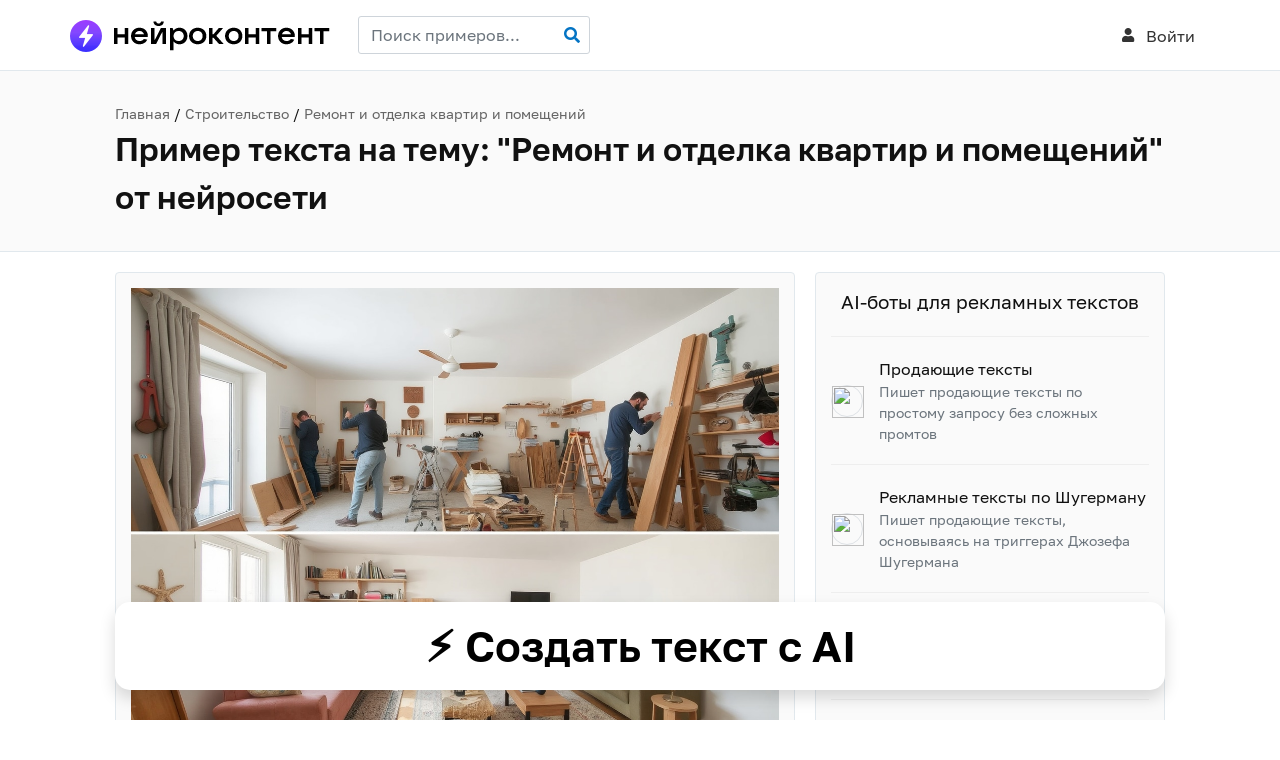

--- FILE ---
content_type: text/html; charset=UTF-8
request_url: https://neurocontent.ru/example/776-primer-kopiraitinga-na-temu-remont-i-otdelka-kvartir-i-pomeshenii
body_size: 9029
content:
<!DOCTYPE html>
<html dir="ltr">
<head>
	<!-- Заголовок
	============================================= -->
	<title>Пример текста на тему: &quot;Ремонт и отделка квартир и помещений&quot; для продаж и рекламы от AI-копирайтера #776</title>

	<meta http-equiv="content-type" content="text/html; charset=utf-8" />
	
	<meta name="description" content="Заказать тексты для сайта по теме: Ремонт и отделка квартир и помещений, пример копирайтинга нейросети. Наполнение сайта под ключ.">
    <meta name="keywords" content="тексты для сайта Ремонт и отделка квартир и помещений, Ремонт и отделка квартир и помещений копирайтинг, статьи для сайта Ремонт и отделка квартир и помещений, контент Ремонт и отделка квартир и помещений">

	<link rel="stylesheet" href="https://neurocontent.ru/template2/css/bootstrap.min.css" type="text/css" />
	<link rel="stylesheet" href="https://neurocontent.ru/template2/style.min.css" type="text/css" />
	<link rel="stylesheet" href="https://neurocontent.ru/template2/css/animate.css" type="text/css" />
	<link href="https://neurocontent.ru/template2/golos/stylesheet.css" rel="stylesheet">
	<link href="https://neurocontent.ru/template2/console/console.css" rel="stylesheet">
	<link href="https://neurocontent.ru/template2/ptmono/ptmono.css" rel="stylesheet">
	<link rel="icon" href="https://neurocontent.ru/favicon.ico" type="image/x-icon">
	<!-- Stylesheets
	============================================= -->
	
	<link rel="stylesheet" href="https://neurocontent.ru/template2/css/dark.css" type="text/css" />
	<link rel="stylesheet" href="https://neurocontent.ru/template2/css/font-icons.css" type="text/css" />
	<link rel="stylesheet" href="https://neurocontent.ru/template2/css/magnific-popup.css" type="text/css" />
	<link href="https://neurocontent.ru/includes/fontawesome/css/all.css" rel="stylesheet" id="bootstrap-css">
	<link rel="stylesheet" href="https://neurocontent.ru/template2/one-page/css/et-line.css" type="text/css" />

	<link rel="stylesheet" href="https://neurocontent.ru/template2/css/responsive.css" type="text/css" />
	<meta name="viewport" content="width=device-width, initial-scale=1" />

	<link rel="stylesheet" href="https://neurocontent.ru/template2/css/colors.css" type="text/css" />

	<!-- Specific Stylesheet -->
	<link rel="stylesheet" href="https://neurocontent.ru/template2/css/fonts.css" type="text/css" />
	<link rel="stylesheet" href="https://neurocontent.ru/template2/demos/course/course.css" type="text/css" />
	
	<link rel="stylesheet" href="https://neurocontent.ru/template2/plugins/jquery.fancybox-1.3.4/fancybox/jquery.fancybox-1.3.4.css" type="text/css" />
	<link rel="stylesheet" href="https://neurocontent.ru/template2/neurocontent.css" type="text/css" />


	<!-- SLIDER REVOLUTION 5.x CSS SETTINGS -->
	<link rel="stylesheet" type="text/css" href="https://neurocontent.ru/template2/includes/rs-plugin/css/settings.css" media="screen" />
	<link rel="stylesheet" type="text/css" href="https://neurocontent.ru/template2/includes/rs-plugin/css/layers.css">
	<link rel="stylesheet" type="text/css" href="https://neurocontent.ru/template2/includes/rs-plugin/css/navigation.css">

	<!-- ADD-ONS CSS FILES -->
	<link rel="stylesheet" type="text/css" href="https://neurocontent.ru/template2/includes/rs-plugin/css/addons/revolution.addon.particles.css">
	<link rel="stylesheet" type="text/css" href="https://neurocontent.ru/template2/includes/rs-plugin/css/addons/typewriter.css">
	<link rel="stylesheet" type="text/css" href="https://neurocontent.ru/template2/includes/rs-plugin/fonts/font-awesome/css/font-awesome.css">

	<!-- Yandex.Metrika counter -->
<script type="text/javascript" >
   (function(m,e,t,r,i,k,a){m[i]=m[i]||function(){(m[i].a=m[i].a||[]).push(arguments)};
   m[i].l=1*new Date();
   for (var j = 0; j < document.scripts.length; j++) {if (document.scripts[j].src === r) { return; }}
   k=e.createElement(t),a=e.getElementsByTagName(t)[0],k.async=1,k.src=r,a.parentNode.insertBefore(k,a)})
   (window, document, "script", "https://mc.yandex.ru/metrika/tag.js", "ym");

   ym(92699119, "init", {
        clickmap:true,
        trackLinks:true,
        accurateTrackBounce:true,
        webvisor:true
   });
</script>
<noscript><div><img src="https://mc.yandex.ru/watch/92699119" style="position:absolute; left:-9999px;" alt="" /></div></noscript>
<!-- /Yandex.Metrika counter -->




</head>

		<body class="stretched no-transition"> 

	
	<!-- Document Wrapper
	============================================= -->
	<div id="wrapper" class="clearfix">

		<!--
<div id="top-bar" class="center dark" style="background-color: #256ba5;">
	<p class="mb-0 text-white" style="font-size: 14px;">Holisticly cultivate multifunctional quality vectors after Mobile SDK.<a href="#" class="ml-2 font-primary font-weight-bold text-white"><u>Learn More</u> ›</a></p>
</div>
-->


	<!-- Header
		============================================= -->
		<header id="header" class="static-sticky   no-border " data-sticky-class="not-dark">

			<div id="header-wrap">

				<div class="container clearfix">

					<div id="primary-menu-trigger"><i class="icon-reorder"></i></div>

					<!-- Logo
					============================================= -->
					<div id="logo">
						<a href="/" class="standard-logo" data-logo="https://neurocontent.ru/template2/images/logo.png" data-dark-logo="https://neurocontent.ru/template2/images/logo-dark.png"><img style="height:70px" src="https://neurocontent.ru/template2/images/logo.png" ></a>
						<a href="/" class="retina-logo" data-dark-logo="https://neurocontent.ru/template2/images/logo_retina-dark.png"><img src="https://neurocontent.ru/template2/images/logo_retina.png" ></a>
					</div>


					<nav id="primary-menu" class="left-menu ml-2" >

					<ul>
										<li class="nav-item pb-4 pb-lg-0" style="padding-top:16px;">
						<form id="search-top" action="/" method="get">
						<input type="input" name="search" class="form-control" value="" placeholder="Поиск примеров...">
							
						</form>
						<i onclick="$('#search-top').submit()" style="position: absolute; top: 23px; right: 10px; " class="icon-search color pointer"></i>
						</li>	
						
			
						
						
					</ul>
					
					</nav>
	<!--
	<div class="phone-block" >
		<a class="tel-link" href="tel:+74950667896">+7 (495) 066-78-96</a>
	
	
		<div class="callback clearfix center" >
		<small class=""><a href="#" onclick="modal_dialog_open('callback', 'page=%2Fexample%2F776-primer-kopiraitinga-na-temu-remont-i-otdelka-kvartir-i-pomeshenii'); return false;">Обратный звонок</a></small>
		</div>
	
	</div>
	
	<div class="order-btn" style="">
	<a target="_blank" href="/quiz_site" class="button button-3d button-rounded bigger-100" style="font-size: 16px;" >Заказать сайт</a>
	</div>-->

	
	

					<!-- Primary Navigation
					============================================= -->
					<nav id="primary-menu">

						<ul>
	


						<!--<li class="nav-item">
	<a class="nav-link" href="/page/prices">Тарифы</a>
	</li>-->
					
						
	
	<li class="nav-item account-link">
	<a class="nav-link" href="#" onclick="modal_dialog_open('auth'); return false;"><i class="icon-user"></i><text> Войти</text></a>
	</li>
						

						</ul>




					</nav><!-- #primary-menu end -->
	
	
				</div>

			</div>

		</header><!-- #header end -->
	





		<!-- Content
		============================================= -->
		<section id="content" style="overflow: visible;">

			<div class="content-wrap nobottompadding notoppadding">
			
		
				<div id="template-title" class="clearfix section  nomargin nopadding  " style="background-color:#FAFAFA;" > <!-- background-color:#FAFAFA;  -->

<!-- <div id="template-title" class="section nobg nomargin nopadding dark " style="" > -->

<!--<div class="overfill" style="background-color: rgba(255, 255, 255, 0.90);"></div>-->
	<div class="container  clearfix  template-header w1050 topmargin-sm bottommargin-sm mobile-center">
						
			<!--<i class="i-rounded i-xlarge icon-wordpress mr-20"></i>-->
			
			<span>	
							<a href="/">Главная</a> / 								<a href="/theme/stroitelstvo_stroimaterialy">Строительство</a> / 								<a href="/theme/remont_kvartir">Ремонт и отделка квартир и помещений</a>							</span>
			<div class="">
			
			<!--<i class="i-rounded i-xlarge icon-wordpress mr-20"></i>-->
			
			<h1>Пример текста на тему: &quot;Ремонт и отделка квартир и помещений&quot; от нейросети</h1>
		</div>
	</div>
</div>


<div class="section nomargin nobg notoppadding " >

	<div class="container px-2 clearfix d-flex justify-content-center w1050 toppadding-xs" >
		
		<div class="content-row clearfix floatingSidebar">
			<div class="content-col ">

				
					<!-- Галерея
					============================================= -->
				<div class="grey-box center bottommargin-sm">
				<div>
										<img src="/files/thumbs/752/full.jpeg" alt=""/>
										
				</div>
					
					
										
					</div>
					
					<div class="fancy-title title-bottom-border mb-20">
						<h3>Пример задания для AI-копирайтера</h3>
					</div>
					
					<div class="mb-4 p-3 bg-dark text-white rounded font-ptmono  bigger-110">Напиши статью на тему: "Ремонт и отделка квартир и помещений" используя ключевые слова: "Ремонт детской", "Ремонт кухни", "Ремонт спальни"</div>

					<div class="fancy-title title-bottom-border mb-20">
						<h3>Пример текста</h3>
					</div>
					
					<div class="template-description">
						
				<p>Ремонт и отделка квартир и помещений - это не только важный процесс, который позволяет создать уютную обстановку в доме, но и решение многих проблем, связанных с качеством жизни. При этом, каждая комната имеет свои особенности и требует индивидуального подхода. В данной статье мы рассмотрим особенности ремонта детской, кухни и спальни.</p><p>Ремонт детской комнаты - одно из самых важных мероприятий, которое необходимо провести для обеспечения комфортных условий для детей. При ремонте детской следует учитывать возраст ребенка и его потребности. В детской комнате должно быть много света и ярких цветов. Кроме того, следует обратить внимание на выбор материалов, которые должны быть безопасными для детей.</p><p>Ремонт кухни - это одно из самых трудоемких и сложных заданий при ремонте квартиры. При выборе отделочных материалов для кухни следует учитывать особенности работы и использования помещения. Кухня должна быть удобной, функциональной и легко чиститься. При ремонте кухни следует обратить внимание на выбор плитки для пола и стен, кухонной мебели, бытовой техники и освещения.</p><p>Ремонт спальни - это важный этап в создании комфортных условий для отдыха и сна. Спальня должна быть уютной и гармоничной. При ремонте спальни следует учитывать выбор отделочных материалов, которые должны быть не только красивыми, но и приятными на ощупь. Кроме того, следует обратить внимание на выбор кровати, матраса и освещения.</p><p>Ремонт и отделка квартир и помещений - это ответственное дело, которое требует внимательного и профессионального подхода. Не стоит экономить на качестве материалов и работы, так как это может привести к нежелательным последствиям в будущем. Лучше доверить ремонт и отделку квартиры профессионалам, которые смогут воплотить в жизнь все ваши идеи и пожелания, создав при этом комфортную и уютную обстановку в доме.</p>				
				</div>



					
<div class="line topmargin-sm bottommargin-sm"></div>

<div class="tag_pages">
<h4 class="bottommargin-xs">Теги</h4>

<span class="badge badge-light">Ремонт детской</span>
<span class="badge badge-light">Ремонт кухни</span>
<span class="badge badge-light">Ремонт спальни</span>

</div>
	

<div class="line topmargin-sm bottommargin-sm"></div>

<div class="mb-2">
	Процент уникальности: <b class="text-success">~ 95%</b>
	</div>


<div class="mb-2">
	Количество символов: <b>1 820</b>
	</div>


	<div class="">
	Примерная стоимость текста: <b>9 ₽</b>
</div>





<noindex>
<div id="service_inc"><center><img src="/template/ajax-loader.gif" /></center></div>
</noindex>

					


				</div>
			<div id="sticky" class="sidebar-col-right pt-4 pt-lg-0">
				<div class="grey-box">
					<form id="order_form">
				
				
									
				
				
					<div class="clearfix">
					
					<div class="big-checkboxes">

<div id="additional_services"></div>


	
							</div>						 
						
					</div>
	
			
				
				<!--
				<div class="clearfix">
						<span class="field field-left">
						Номер примера
						</span>
						
						<span class="field field-right">
						<b>776</b>
						</span>
					</div>
				<hr class="hr">-->
			
					<!--<hr class="hr">
			
					<div class="clearfix">
						<span class="field field-left">
						Время выполнения
						</span>
						
						<span class="field field-right">
						<b>1 день</b>
						</span>
					</div>-->
										<div class="clearfix text-center bigger-120">AI-боты для рекламных текстов</div>
					<hr class="hr">
					 
					<div class="clearfix pointer" onclick="modal_dialog_open('auth'); return false;">
						<div class="d-flex align-items-center ">
						<div>
						<div class="d-flex align-items-center">
						<img class="px32 mr-3 rounded-circle border" src="https://neurocontent.ru/user/content/app_data/catalog/data/content/30/files/goe3shoppingbag.png">

						<div class=" example_block_title " >
							<div class="">
							Продающие тексты							
						</div>
						<div class="smaller-90 text-muted">Пишет продающие тексты по простому запросу без сложных промтов</div>
						
						</div>
						

						
						</div>
						
						</div>
						

						</div>
					
					</div>
					<hr class="hr">
					 
					<div class="clearfix pointer" onclick="modal_dialog_open('auth'); return false;">
						<div class="d-flex align-items-center ">
						<div>
						<div class="d-flex align-items-center">
						<img class="px32 mr-3 rounded-circle border" src="https://neurocontent.ru/user/content/app_data/catalog/data/content/35/files/8l8mshugerman.png">

						<div class=" example_block_title " >
							<div class="">
							Рекламные тексты по Шугерману							
						</div>
						<div class="smaller-90 text-muted">Пишет продающие тексты, основываясь на триггерах Джозефа Шугермана</div>
						
						</div>
						

						
						</div>
						
						</div>
						

						</div>
					
					</div>
					<hr class="hr">
					 
					<div class="clearfix pointer" onclick="modal_dialog_open('auth'); return false;">
						<div class="d-flex align-items-center ">
						<div>
						<div class="d-flex align-items-center">
						<img class="px32 mr-3 rounded-circle border" src="https://neurocontent.ru/user/content/app_data/catalog/data/content/34/files/vj81products1.png">

						<div class=" example_block_title " >
							<div class="">
							Описания товаров или услуг							
						</div>
						<div class="smaller-90 text-muted">Напишет описание для товара или услуги по наименованию</div>
						
						</div>
						

						
						</div>
						
						</div>
						

						</div>
					
					</div>
					<hr class="hr">
					 
					<div class="clearfix pointer" onclick="modal_dialog_open('auth'); return false;">
						<div class="d-flex align-items-center ">
						<div>
						<div class="d-flex align-items-center">
						<img class="px32 mr-3 rounded-circle border" src="https://neurocontent.ru/user/content/app_data/catalog/data/content/29/files/zzd5riqveditinfo.png">

						<div class=" example_block_title " >
							<div class="">
							Дескриптор							
						</div>
						<div class="smaller-90 text-muted">Напишет описание для товара, услуги, компании и т.д. по простому запросу</div>
						
						</div>
						

						
						</div>
						
						</div>
						

						</div>
					
					</div>
					<hr class="hr">
					 
					<div class="clearfix pointer" onclick="modal_dialog_open('auth'); return false;">
						<div class="d-flex align-items-center ">
						<div>
						<div class="d-flex align-items-center">
						<img class="px32 mr-3 rounded-circle border" src="https://neurocontent.ru/user/content/app_data/catalog/data/content/32/files/ra93article.png">

						<div class=" example_block_title " >
							<div class="">
							SEO-статьи по заголовкам							
						</div>
						<div class="smaller-90 text-muted">Пишет текст по указанному заголовку и составляет для него meta-теги</div>
						
						</div>
						

						
						</div>
						
						</div>
						

						</div>
					
					</div>
					<hr class="hr">
					 
					<div class="clearfix pointer" onclick="modal_dialog_open('auth'); return false;">
						<div class="d-flex align-items-center ">
						<div>
						<div class="d-flex align-items-center">
						<img class="px32 mr-3 rounded-circle border" src="https://neurocontent.ru/user/content/app_data/catalog/data/content/36/files/jgtgca4zarticlekey.png">

						<div class=" example_block_title " >
							<div class="">
							SEO-статьи по ключевым словам							
						</div>
						<div class="smaller-90 text-muted">Придумает заголовок по указанной ключевой фразе и напишет для неё текст</div>
						
						</div>
						

						
						</div>
						
						</div>
						

						</div>
					
					</div>
					<hr class="hr">
							
			
				
					</form>					
					
					
				

	

			
				
				
					<div class="clearfix">
					
					<a href="#" onclick="modal_dialog_open('auth'); return false;" class="button button-3d button-rounded button-block button-xlarge nomargin ls-0"><span class="">🤖 Каталог AI-ботов<i class="ml-2 icon-long-arrow-right"></i></span></a>

					
					</div>
				
			
		</div>


<!--
<noindex>


<div class="promo promo-border  promo-mini center " style="
    background-color: #fafafa;">
<h3>Как это работает?</h3>
<p class="topmargin-minier nobottommargin ">Тут видео по работе с сервисом..</p>
<a target="_blank" href="/quiz_site" class="mt-15 button button-large button-teal button-3d button-rounded" >Оставить заявку</a>
</div>

</noindex>-->
	</div> <!-- sticky --->		
		</div>
</div>		
		
		
		
<div class="container clearfix w1050">		
		<div class="clearfix line topmargin-sm bottommargin-sm"></div>


<h4 class="bottommargin-xs">Другие примеры текстов от нейросети в категории "<a href="/theme/remont_kvartir">Ремонт и отделка квартир и помещений</a>"</h4>
<div class="row ">
			
			<!-- Template
============================================= -->
<div class="col-md-3 mb-5">
	<div class="card course-card hover-effect noborder">
		<a href="https://neurocontent.ru/service/9474-primer-kopiraitinga-na-temu-remont-kvartir"><img class="card-img-top" data-src="/files/thumbs/755/312.jpeg" ></a>
		<div class="card-body">
			<h4 class="card-title t700 mb-2"><a href="https://neurocontent.ru/service/9474-primer-kopiraitinga-na-temu-remont-kvartir">Ремонт квартир</a></h4>
			<!--<p class="mb-2 card-title-sub uppercase t400 ls1"><a href="#" class="text-black-50">Language</a></p>-->
			<!--<div class=" "><i class="icon-wordpress blue"></i> WordPress <span class="text-danger">#9474</span></div>-->
			<div><small>Ремонт квартир и офисов под ключ от 1200 руб за м2Ремонт квартиры или офиса - эт...</small></div>
			<!--<p class="card-text text-black-50 mb-1"></p>-->
		</div>
		<div class="card-footer py-3 d-flex justify-content-between align-items-center bg-white ">
			<div class="bigger-120 template-price t700">от 5 <small>&#8381;</small></div>
			<a href="https://neurocontent.ru/service/9474-primer-kopiraitinga-na-temu-remont-kvartir" target="_blank" class="button button-rounded button-3d button-small position-relative">Пример</a>
		</div>
	</div>
</div>
<!-- Template
============================================= -->
<div class="col-md-3 mb-5">
	<div class="card course-card hover-effect noborder">
		<a href="https://neurocontent.ru/service/9473-primer-kopiraitinga-na-temu-elektromontazhnye-raboty"><img class="card-img-top" data-src="/files/thumbs/9468/312.jpeg" ></a>
		<div class="card-body">
			<h4 class="card-title t700 mb-2"><a href="https://neurocontent.ru/service/9473-primer-kopiraitinga-na-temu-elektromontazhnye-raboty">Электромонтажные работы</a></h4>
			<!--<p class="mb-2 card-title-sub uppercase t400 ls1"><a href="#" class="text-black-50">Language</a></p>-->
			<!--<div class=" "><i class="icon-wordpress blue"></i> WordPress <span class="text-danger">#9473</span></div>-->
			<div><small>Электромонтажные работы любой сложности являются важным аспектом любого строител...</small></div>
			<!--<p class="card-text text-black-50 mb-1"></p>-->
		</div>
		<div class="card-footer py-3 d-flex justify-content-between align-items-center bg-white ">
			<div class="bigger-120 template-price t700">от 5 <small>&#8381;</small></div>
			<a href="https://neurocontent.ru/service/9473-primer-kopiraitinga-na-temu-elektromontazhnye-raboty" target="_blank" class="button button-rounded button-3d button-small position-relative">Пример</a>
		</div>
	</div>
</div>
<!-- Template
============================================= -->
<div class="col-md-3 mb-5">
	<div class="card course-card hover-effect noborder">
		<a href="https://neurocontent.ru/service/9472-primer-kopiraitinga-na-temu-otdelka-pomeshenii"><img class="card-img-top" data-src="/files/thumbs/9471/312.jpeg" ></a>
		<div class="card-body">
			<h4 class="card-title t700 mb-2"><a href="https://neurocontent.ru/service/9472-primer-kopiraitinga-na-temu-otdelka-pomeshenii">Отделка помещений</a></h4>
			<!--<p class="mb-2 card-title-sub uppercase t400 ls1"><a href="#" class="text-black-50">Language</a></p>-->
			<!--<div class=" "><i class="icon-wordpress blue"></i> WordPress <span class="text-danger">#9472</span></div>-->
			<div><small>Отделка помещений является важной частью процесса создания уютного и функциональ...</small></div>
			<!--<p class="card-text text-black-50 mb-1"></p>-->
		</div>
		<div class="card-footer py-3 d-flex justify-content-between align-items-center bg-white ">
			<div class="bigger-120 template-price t700">от 5 <small>&#8381;</small></div>
			<a href="https://neurocontent.ru/service/9472-primer-kopiraitinga-na-temu-otdelka-pomeshenii" target="_blank" class="button button-rounded button-3d button-small position-relative">Пример</a>
		</div>
	</div>
</div>
<!-- Template
============================================= -->
<div class="col-md-3 mb-5">
	<div class="card course-card hover-effect noborder">
		<a href="https://neurocontent.ru/service/9471-primer-kopiraitinga-na-temu-otdelka-pomeshenii"><img class="card-img-top" data-src="/files/thumbs/9471/312.jpeg" ></a>
		<div class="card-body">
			<h4 class="card-title t700 mb-2"><a href="https://neurocontent.ru/service/9471-primer-kopiraitinga-na-temu-otdelka-pomeshenii">Отделка помещений</a></h4>
			<!--<p class="mb-2 card-title-sub uppercase t400 ls1"><a href="#" class="text-black-50">Language</a></p>-->
			<!--<div class=" "><i class="icon-wordpress blue"></i> WordPress <span class="text-danger">#9471</span></div>-->
			<div><small>Отделка помещений является важным этапом любого строительного проекта. Этот проц...</small></div>
			<!--<p class="card-text text-black-50 mb-1"></p>-->
		</div>
		<div class="card-footer py-3 d-flex justify-content-between align-items-center bg-white ">
			<div class="bigger-120 template-price t700">от 5 <small>&#8381;</small></div>
			<a href="https://neurocontent.ru/service/9471-primer-kopiraitinga-na-temu-otdelka-pomeshenii" target="_blank" class="button button-rounded button-3d button-small position-relative">Пример</a>
		</div>
	</div>
</div>
		
</div>
</div>		
			



<script>

function show_screenshots()
{
	$.fancybox([
				{
			'href'	: '/images/edit.gif',
			'title'	: 'Простое редактирование'
		},
				{
			'href'	: '/images/settings.png',
			'title'	: 'Гибкие настройки'
		},
				{
			'href'	: '/images/headers.png',
			'title'	: 'Выбор меню'
		},
				{
			'href'	: '/images/sliders.png',
			'title'	: 'Выбор обложки, слайдера'
		},
				{
			'href'	: '/images/visual.png',
			'title'	: 'Выбор блоков'
		},
				{
			'href'	: '/images/footers.png',
			'title'	: 'Выбор подвала'
		},
				{
			'href'	: '/images/icons.png',
			'title'	: 'Выбор иконок'
		},
				{
			'href'	: 'https://neurocontent.ru/img/full/776.jpg',
			'title'	: 'Полноэкранный скриншот'
		},
			], {
		'padding'			: 0,
		'transitionIn'		: 'none',
		'transitionOut'		: 'none',
		'type'              : 'image',
		'changeFade'        : 0
	});
}

function show_screenshots_reverse()
{
	$.fancybox([
				{
			'href'	: 'https://neurocontent.ru/img/full/776.jpg',
			'title'	: 'Полноэкранный скриншот'
		},
				{
			'href'	: '/images/icons.png',
			'title'	: 'Выбор иконок'
		},
				{
			'href'	: '/images/footers.png',
			'title'	: 'Выбор подвала'
		},
				{
			'href'	: '/images/visual.png',
			'title'	: 'Выбор блоков'
		},
				{
			'href'	: '/images/sliders.png',
			'title'	: 'Выбор обложки, слайдера'
		},
				{
			'href'	: '/images/headers.png',
			'title'	: 'Выбор меню'
		},
				{
			'href'	: '/images/settings.png',
			'title'	: 'Гибкие настройки'
		},
				{
			'href'	: '/images/edit.gif',
			'title'	: 'Простое редактирование'
		},
			], {
		'padding'			: 0,
		'transitionIn'		: 'none',
		'transitionOut'		: 'none',
		'type'              : 'image',
		'changeFade'        : 0
	});
}

</script>
			</div>

		</section><!-- #content end -->

<!-- Footer
		============================================= -->
<footer id="footer" class="dark mt-0">

			<div class="container">

				<!-- Footer Widgets
				============================================= -->
				<div class="footer-widgets-wrap clearfix">

						<div class="col_one_fourth">
							
							<div class="widget clearfix">

								<img src="https://neurocontent.ru/template2/images/logo_bottom.png" alt="" class="footer-logo">

								<p class="bigger-110 text-white">Генератор контента на основе ИИ</p>

								<!--
								<div class="mt-4"> 
								  <img src="https://neurocontent.ru/template2/images/payments.png">
								</div>-->

							</div>
							
							
				
							
							

						</div>

						<div class="col_one_fourth">

							<div class="widget widget_links clearfix">

								<h4>Ссылки</h4>
																<ul>
																		<li><a href="https://neurocontent.ru/user">Личный кабинет</a></li>
																		<li><a href="https://neurocontent.ru/page/discount">Система скидок</a></li>
																		<li><a href="https://neurocontent.ru/page/contacts">Контакты</a></li>
																	</ul>

							</div>

						</div>

						<div class="col_one_fourth">

<div class="widget widget_links clearfix">

	<h4>Информация</h4>
		<ul>
				<li><a href="https://neurocontent.ru/page/terms">Пользовательское соглашение</a></li>
				<li><a href="https://neurocontent.ru/page/privacy_policy">Политика конфиденциальности</a></li>
				<li><a href="https://neurocontent.ru/questions">Вопросы и ответы</a></li>
			</ul>

</div>

</div>
						
						
						<div class="col_one_fourth col_last">

						<div class="widget clearfix" style="margin-bottom: -20px;">
								<h4>Подписывайтесь</h4>
							
			
							<div class="d-flex">
							<a target="_blank" href="https://vk.com/neurocontent" class="social-icon si-dark si-colored si-vk nobottommargin mr-3" style="">
										<i class="icon-vk"></i>
										<i class="icon-vk"></i>
									</a>
									<a target="_blank" href="https://www.youtube.com/@neurocontent" class="social-icon si-dark si-colored si-youtube nobottommargin mr-3" style="">
										<i class="icon-youtube"></i>
										<i class="icon-youtube"></i>
									</a>

									<a target="_blank" href="https://t.me/neurocontent_ru" class="social-icon si-dark si-colored si-telegram nobottommargin mr-3" style="">
										<i class="icon-telegram-plane"></i>
										<i class="icon-telegram-plane"></i>
									</a>

									<a target="_blank" href="https://dzen.ru/neurocontent_ru" class=" mr-3" style="">
										<img src="https://neurocontent.ru/files/images/zen.png">
									</a>

							</div>

	



						</div>
							
							

						</div>
						
		
				</div><!-- .footer-widgets-wrap end -->

			</div>

			<!-- Copyrights
			============================================= -->
			<div id="copyrights">

				<div class="container clearfix center">

				<span class="">
				Нейроконтент © 2026 | Все права защищены
				
				</span>

				</div>

			</div><!-- #copyrights end -->

		</footer>
<noindex>
<div class="super_button_holder">

<div class="container w1050 ">

<a class="super_button shadow" onclick="modal_dialog_open('auth'); return false;" href="#" class="">⚡ Создать текст с AI</a>


</div>
</div></noindex>
				
	</div><!-- #wrapper end -->

	<div id="dialogs"></div>

	<!-- Go To Top
	============================================= -->
	<div id="gotoTop" class="icon-angle-up"></div>

	<!-- External JavaScripts
	============================================= -->
	<script src="https://neurocontent.ru/template2/js/jquery.js"></script>
	<script src="https://neurocontent.ru/template2/js/plugins.js"></script>
	<script src="https://neurocontent.ru/template2/js/jquery.lazyloadxt.min.js"></script>
	<script src="https://neurocontent.ru/template2/js/jquery.playSound.js"></script>
	

	<!-- SLIDER REVOLUTION 5.x SCRIPTS  -->
	<script src="https://neurocontent.ru/template2/includes/rs-plugin/js/jquery.themepunch.tools.min.js"></script>
	<script src="https://neurocontent.ru/template2/includes/rs-plugin/js/jquery.themepunch.revolution.min.js"></script>
	<!-- SLIDER REVOLUTION ADDONS  -->
	<script src="https://neurocontent.ru/template2/includes/rs-plugin/js/addons/revolution.addon.particles.min.js"></script>
	<script src="https://neurocontent.ru/template2/includes/rs-plugin/js/addons/revolution.addon.typewriter.min.js"></script>
	<!-- SLIDER REVOLUTION EXTENSIONS  -->
	<script src="https://neurocontent.ru/template2/includes/rs-plugin/js/extensions/revolution.extension.actions.min.js"></script>
	<script src="https://neurocontent.ru/template2/includes/rs-plugin/js/extensions/revolution.extension.carousel.min.js"></script>
	<script src="https://neurocontent.ru/template2/includes/rs-plugin/js/extensions/revolution.extension.kenburn.min.js"></script>
	<script src="https://neurocontent.ru/template2/includes/rs-plugin/js/extensions/revolution.extension.layeranimation.min.js"></script>
	<script src="https://neurocontent.ru/template2/includes/rs-plugin/js/extensions/revolution.extension.migration.min.js"></script>
	<script src="https://neurocontent.ru/template2/includes/rs-plugin/js/extensions/revolution.extension.navigation.min.js"></script>
	<script src="https://neurocontent.ru/template2/includes/rs-plugin/js/extensions/revolution.extension.parallax.min.js"></script>
	<script src="https://neurocontent.ru/template2/includes/rs-plugin/js/extensions/revolution.extension.slideanims.min.js"></script>
	<script src="https://neurocontent.ru/template2/includes/rs-plugin/js/extensions/revolution.extension.video.min.js"></script>

		
	
	<!-- Footer Scripts
	============================================= -->
	<script src="https://neurocontent.ru/template2/js/functions.js"></script>
	<script src="https://neurocontent.ru/template2/plugins/jquery.fancybox-1.3.4/fancybox/jquery.fancybox-1.3.4.js"></script>
	
	<script src="https://neurocontent.ru/template2/js/neurocontent.js?_1769387044"></script>
		
		
	<script src="https://neurocontent.ru/js/jquery.sticky-kit.js"></script>

<script>

function stickyInit()
{
	
	if(window.outerWidth >= 768)
	{
		$("#sticky").stick_in_parent({offset_top: 90, parent: ".floatingSidebar"});
		$('#sticky')
		  .on('sticky_kit:bottom', function(e) {
			$(this).parent().css('position', 'static');
			
		  })
		  .on('sticky_kit:unbottom', function(e) {
			$(this).parent().css('position', 'relative');
		  })
		
	}
	
	
}

function bind_changes()
{
	$( 'input[name="licence"]'+", #licence, #services .additional_services, #services .additional_services_count, #count" ).bind( "change keyup", function() {
	 checkPrice();
	});
}

tooltipInit();

function checkPrice()
{
	var good = '1';
	
	// Лицензии
	//if($('#licence').length) var price = $('#licence option:selected').data('price');
	var price = parseInt($("#price_val").val());
	
	
	var count = parseInt($("#count").val());
	//if(count < 10) $("#count").val(10);
 	
	var additional_services = '';
	
	
	// Доп. устуги
	$('#services .additional_services').each(function(i, value) {
		var obj = $('#services #additional_services_count_'+i);
		var count = parseInt(obj.val());
		var add_price = parseInt(obj.data('price')) * count;
		
		if($(this).is(':checked'))
		{
			price += add_price;
			additional_services += '<input type="hidden" name="additional_services['+i+']" value="'+count+'" />';
			//console.log(i+' '+obj.data('price'));
		}
		
		$('#additional_services').html(additional_services);
		
	});
	
	var price_total = count*price;
	
	/*
	if(good != 1) var buy_word = 'Заказать';
	else if(price_total <= 3500) var buy_word = 'Купить';
	else var buy_word = 'Заказать';*/

	var buy_word = 'Купить запросы';
	
	// Количество
	$('.buy_word').text(buy_word);
	$('#price_total_val').val(price_total);
	$('.price_total').text(numeric_format(price_total, ' ', '', 1));
	
}

if(window.outerWidth >= 768) 
{
	$.ajax({
		type: "GET",
		url: "/ajaxElements/service_inc_2?id=776",
		//dataType: 'json'
	})
	.done(function( data ) {
		$('#service_inc').html(data);
		checkPrice();
		stickyInit();
		bind_changes();
		tooltipInit();
		SEMICOLON.widget.tabs();
		SEMICOLON.widget.tabsJustify();
		SEMICOLON.widget.accordions();
	});	
}
else $('#service_inc').html('');

$(function(){
	checkPrice();
})

setInterval(stickyInit, 1000);

bind_changes();


</script>	
			<script>
		$.ajax({
        type: "POST",
        url: 'https://neurocontent.ru/user/api/users.set_resolution',
          data: {
			resolution: window.screen.width+'x'+window.screen.height
		},
          async: true,
          cache: false,
          dataType: 'json'
        })
      .done(function( data ) {
      
      });	
		</script>
		
	


</body>
</html>

--- FILE ---
content_type: text/css
request_url: https://neurocontent.ru/template2/style.min.css
body_size: 39633
content:
@media (min-width: 576px){.container{max-width:540px}}@media (min-width: 768px){.container{max-width:750px}}@media (min-width: 992px){.container{max-width:970px}}@media (min-width: 1200px){.container{max-width:1170px}}body,.dropdown-menu{font-size:.875rem}dl,dt,dd,ol,ul,li{margin:0;padding:0}.clear{clear:both;display:block;font-size:0;height:0;line-height:0;width:100%;overflow:hidden}::selection{background:#1ABC9C;color:#FFF;text-shadow:none}::-moz-selection{background:#1ABC9C;color:#FFF;text-shadow:none}::-webkit-selection{background:#1ABC9C;color:#FFF;text-shadow:none}:active,:focus{outline:none!important}body{line-height:1.5;color:#555;font-family:'Lato',sans-serif}a{text-decoration:none!important;color:#1ABC9C}a:hover{color:#222}a img{border:none}img{max-width:100%}iframe{border:none!important}h1,h2,h3,h4,h5,h6{color:#444;font-weight:600;line-height:1.5;margin:0 0 30px;font-family:'Raleway',sans-serif}h5,h6{margin-bottom:20px}h1{font-size:36px}h2{font-size:30px}h3{font-size:24px}h4{font-size:18px}h5{font-size:14px}h6{font-size:12px}h4{font-weight:600}h5,h6{font-weight:700}h1 > span:not(.nocolor):not(.badge),h2 > span:not(.nocolor):not(.badge),h3 > span:not(.nocolor):not(.badge),h4 > span:not(.nocolor):not(.badge),h5 > span:not(.nocolor):not(.badge),h6 > span:not(.nocolor):not(.badge){color:#1ABC9C}p,pre,ul,ol,dl,dd,blockquote,address,table,fieldset,form{margin-bottom:30px}small{font-family:'Lato',sans-serif}.uppercase{text-transform:uppercase!important}.lowercase{text-transform:lowercase!important}.capitalize{text-transform:capitalize!important}.nott{text-transform:none!important}.tright{text-align:right!important}.tleft{text-align:left!important}.fright{float:right!important}.fleft{float:left!important}.fnone{float:none!important}.ohidden{position:relative;overflow:hidden!important}#wrapper{position:relative;float:none;width:1220px;margin:0 auto;background-color:#FFF;box-shadow:0 0 10px rgba(0,0,0,0.1);-moz-box-shadow:0 0 10px rgba(0,0,0,0.1);-webkit-box-shadow:0 0 10px rgba(0,0,0,0.1)}.line,.double-line{clear:both;position:relative;width:100%;margin:60px 0;border-top:1px solid #EEE}.line.line-sm{margin:30px 0}span.middot{display:inline-block;margin:0 5px}.double-line{border-top:3px double #E5E5E5}.emptydiv{display:block!important;position:relative!important}.allmargin{margin:50px!important}.leftmargin{margin-left:50px!important}.rightmargin{margin-right:50px!important}.topmargin{margin-top:50px!important}.bottommargin{margin-bottom:50px!important}.clear-bottommargin{margin-bottom:-50px!important}.allmargin-sm{margin:30px!important}.leftmargin-sm{margin-left:30px!important}.rightmargin-sm{margin-right:30px!important}.topmargin-sm{margin-top:30px!important}.bottommargin-sm{margin-bottom:30px!important}.clear-bottommargin-sm{margin-bottom:-30px!important}.allmargin-lg{margin:80px!important}.leftmargin-lg{margin-left:80px!important}.rightmargin-lg{margin-right:80px!important}.topmargin-lg{margin-top:80px!important}.bottommargin-lg{margin-bottom:80px!important}.clear-bottommargin-lg{margin-bottom:-80px!important}.nomargin{margin:0!important}.noleftmargin{margin-left:0!important}.norightmargin{margin-right:0!important}.notopmargin{margin-top:0!important}.nobottommargin{margin-bottom:0!important}.header-stick{margin-top:-50px!important}.content-wrap .header-stick{margin-top:-80px!important}.footer-stick{margin-bottom:-50px!important}.content-wrap .footer-stick{margin-bottom:-80px!important}.noborder{border:none!important}.noleftborder{border-left:none!important}.norightborder{border-right:none!important}.notopborder{border-top:none!important}.nobottomborder{border-bottom:none!important}.noradius{-webkit-border-radius:0!important;-moz-border-radius:0!important;-ms-border-radius:0!important;-o-border-radius:0!important;border-radius:0!important}.col-padding{padding:60px}.nopadding{padding:0!important}.noleftpadding{padding-left:0!important}.norightpadding{padding-right:0!important}.notoppadding{padding-top:0!important}.nobottompadding{padding-bottom:0!important}.noabsolute{position:relative!important}.noshadow{box-shadow:none!important}.notextshadow{text-shadow:none!important}.hidden{display:none!important}.nothidden{display:block!important}.inline-block{float:none!important;display:inline-block!important}.center{text-align:center!important}.divcenter{position:relative!important;float:none!important;margin-left:auto!important;margin-right:auto!important}.bgcolor,.bgcolor #header-wrap{background-color:#1ABC9C!important}.color{color:#1ABC9C!important}.border-color{border-color:#1ABC9C!important}.nobg{background:none!important}.nobgcolor{background-color:transparent!important}.t300{font-weight:300!important}.t400{font-weight:400!important}.t500{font-weight:500!important}.t600{font-weight:600!important}.t700{font-weight:700!important}.ls0{letter-spacing:0!important}.ls1{letter-spacing:1px!important}.ls2{letter-spacing:2px!important}.ls3{letter-spacing:3px!important}.ls4{letter-spacing:4px!important}.ls5{letter-spacing:5px!important}.noheight{height:0!important}.nolineheight{line-height:0!important}.font-body{font-family:'Lato',sans-serif}.font-primary{font-family:'Raleway',sans-serif}.font-secondary{font-family:'Crete Round',serif}.bgicon{display:block;position:absolute;bottom:-60px;right:-50px;font-size:210px;color:rgba(0,0,0,0.1)}.imagescale,.imagescalein{display:block;overflow:hidden}.imagescale img,.imagescalein img{-webkit-transform:scale(1.1);transform:scale(1.1);-webkit-transition:all 1s ease;transition:all 1s ease}.imagescale:hover img{-webkit-transform:scale(1);transform:scale(1)}.imagescalein img{-webkit-transform:scale(1);transform:scale(1)}.imagescalein:hover img{-webkit-transform:scale(1.1);transform:scale(1.1)}.grayscale{filter:brightness(80%) grayscale(1) contrast(90%);-webkit-filter:brightness(80%) grayscale(1) contrast(90%);-moz-filter:brightness(80%) grayscale(1) contrast(90%);-o-filter:brightness(80%) grayscale(1) contrast(90%);-ms-filter:brightness(80%) grayscale(1) contrast(90%);transition:1s filter ease;-webkit-transition:1s -webkit-filter ease;-moz-transition:1s -moz-filter ease;-ms-transition:1s -ms-filter ease;-o-transition:1s -o-filter ease}.grayscale:hover{filter:brightness(100%) grayscale(0);-webkit-filter:brightness(100%) grayscale(0);-moz-filter:brightness(100%) grayscale(0);-o-filter:brightness(100%) grayscale(0);-ms-filter:brightness(100%) grayscale(0)}.bganimate{-webkit-animation:BgAnimated 30s infinite linear;-moz-animation:BgAnimated 30s infinite linear;-ms-animation:BgAnimated 30s infinite linear;-o-animation:BgAnimated 30s infinite linear;animation:BgAnimated 30s infinite linear}@-webkit-keyframes BgAnimated{from{background-position:0 0}to{background-position:0 400px}}@-moz-keyframes BgAnimated{from{background-position:0 0}to{background-position:0 400px}}@-ms-keyframes BgAnimated{from{background-position:0 0}to{background-position:0 400px}}@-o-keyframes BgAnimated{from{background-position:0 0}to{background-position:0 400px}}@keyframes BgAnimated{from{background-position:0 0}to{background-position:0 400px}}.input-block-level{display:block;width:100%!important;min-height:30px;-webkit-box-sizing:border-box;-moz-box-sizing:border-box;box-sizing:border-box}.vertical-middle{height:auto!important;left:0;max-width:none!important;z-index:2}.vertical-middle + .video-wrap{z-index:1!important}.magnific-max-width .mfp-content{max-width:800px}.section{position:relative;margin:60px 0;padding:60px 0;background-color:#F9F9F9;overflow:hidden}.parallax{background-color:transparent;background-attachment:fixed;background-position:50% 0;background-repeat:no-repeat;overflow:hidden;will-change:transform}.mobile-parallax,.video-placeholder{background-size:cover!important;background-attachment:scroll!important;background-position:center center!important}.section .container{z-index:2}.section .container + .video-wrap{z-index:1}.revealer-image{position:relative;bottom:-100px;transition:bottom .3s ease-in-out;-webkit-transition:bottom .3s ease-in-out;-o-transition:bottom .3s ease-in-out}.section:hover .revealer-image{bottom:-50px}.col_full{width:100%}.col_half,.postcontent.bothsidebar{width:48%}.col_one_third{width:30.63%}.col_two_third{width:65.33%}.col_one_fourth,.sidebar{width:22%}.col_three_fourth,.postcontent{width:74%}.col_one_fifth{width:16.8%}.col_two_fifth{width:37.6%}.col_three_fifth{width:58.4%}.col_four_fifth{width:79.2%}.col_one_sixth{width:13.33%}.col_five_sixth{width:82.67%}body.stretched .container-fullwidth{position:relative;padding:0 60px;width:100%}.postcontent,.sidebar,.col_full,.col_half,.col_one_third,.col_two_third,.col_three_fourth,.col_one_fourth,.col_one_fifth,.col_two_fifth,.col_three_fifth,.col_four_fifth,.col_one_sixth,.col_five_sixth{display:block;position:relative;margin-right:4%;margin-bottom:50px;float:left}.col_full{clear:both;float:none;margin-right:0}.col_last{margin-right:0!important;float:right;clear:right}.fslider,.fslider .flexslider,.fslider .slider-wrap,.fslider .slide,.fslider .slide > a,.fslider .slide > img,.fslider .slide > a > img{position:relative;display:block;width:100%;height:auto;overflow:hidden;-webkit-backface-visibility:hidden}.fslider{min-height:32px}.flex-container a:active,.flexslider a:active,.flex-container a:focus,.flexslider a:focus{outline:none;border:none}.slider-wrap,.flex-control-nav,.flex-direction-nav{margin:0;padding:0;list-style:none;border:none}.flexslider{position:relative;margin:0;padding:0}.flexslider .slider-wrap > .slide{display:none;-webkit-backface-visibility:hidden}.flexslider .slider-wrap img{width:100%;display:block}.flex-pauseplay span{text-transform:capitalize}.slider-wrap:after{content:"\0020";display:block;clear:both;visibility:hidden;line-height:0;height:0}html[xmlns] .slider-wrap{display:block}* html .slider-wrap{height:1%}.no-js .slider-wrap > .slide:first-child{display:block}.flex-viewport{max-height:2000px;-webkit-transition:all 1s ease;-o-transition:all 1s ease;transition:all 1s ease}.flex-control-nav{position:absolute;z-index:10;text-align:center;top:14px;right:10px;margin:0}.flex-control-nav li{float:left;display:block;margin:0 3px;width:10px;height:10px}.flex-control-nav li a{display:block;cursor:pointer;text-indent:-9999px;width:10px!important;height:10px!important;border:1px solid #FFF;border-radius:50%;transition:all .3s ease-in-out;-webkit-transition:all .3s ease-in-out;-o-transition:all .3s ease-in-out}.flex-control-nav li:hover a,.flex-control-nav li a.flex-active{background-color:#FFF}#top-bar{position:relative;border-bottom:1px solid #EEE;height:45px;line-height:44px;font-size:13px}#top-bar .col_half{width:auto}.top-links{position:relative;float:left}.top-links ul{margin:0;list-style:none}.top-links ul li{float:left;position:relative;height:44px;border-left:1px solid #EEE}.top-links ul li:first-child,.top-links ul ul li{border-left:0!important}.top-links li > a{display:block;padding:0 12px;font-size:12px;font-weight:700;text-transform:uppercase;height:44px;color:#666}.top-links li i{vertical-align:top}.top-links li i.icon-angle-down{margin:0 0 0 5px !important}.top-links li i:first-child{margin-right:3px}.top-links li.full-icon i{top:2px;font-size:14px;margin:0}.top-links li:hover{background-color:#EEE}.top-links ul ul,.top-links ul div.top-link-section{display:none;pointer-events:none;position:absolute;z-index:210;line-height:1.5;background:#FFF;border:0;top:44px;left:0;width:140px;margin:0;border-top:1px solid #1ABC9C;border-bottom:1px solid #EEE;box-shadow:0 0 5px -1px rgba(0,0,0,0.2);-moz-box-shadow:0 0 5px -1px rgba(0,0,0,0.2);-webkit-box-shadow:0 0 5px -1px rgba(0,0,0,0.2)}.top-links li:hover ul,.top-links li:hover div.top-link-section{pointer-events:auto}.top-links ul ul li{float:none;height:36px;border-top:1px solid #F5F5F5;border-left:1px solid #EEE}.top-links ul ul li:hover{background-color:#F9F9F9}.top-links ul ul li:first-child{border-top:none!important;border-left:1px solid #EEE}.top-links ul ul a{height:36px;line-height:36px;font-size:12px}.top-links ul ul img{display:inline-block;position:relative;top:-1px;width:16px;height:16px;margin-right:4px}.top-links ul ul.top-demo-lang img{top:4px;width:16px;height:16px}.top-links ul div.top-link-section{padding:25px;left:0;width:280px}.fright .top-links ul div.top-link-section,.top-links.fright ul div.top-link-section{left:auto;right:0}#top-social,#top-social ul{margin:0}#top-social li,#top-social li a,#top-social li .ts-icon,#top-social li .ts-text{display:block;position:relative;float:left;width:auto;overflow:hidden;height:44px;line-height:44px}#top-social li{border-left:1px solid #EEE}#top-social li:first-child{border-left:0!important}#top-social li a{float:none;width:40px;font-weight:700;color:#666;-webkit-transition:color .3s ease-in-out,background-color .3s ease-in-out,width .3s ease-in-out;-o-transition:color .3s ease-in-out,background-color .3s ease-in-out,width .3s ease-in-out;transition:color .3s ease-in-out,background-color .3s ease-in-out,width .3s ease-in-out}#top-social li a:hover{color:#FFF!important;text-shadow:1px 1px 1px rgba(0,0,0,0.2)}#top-social li .ts-icon{width:40px;text-align:center;font-size:14px}#top-login{margin-bottom:0}#top-login .checkbox{margin-bottom:10px}#top-login .form-control{position:relative}#top-login .form-control:focus{border-color:#CCC}#top-login .input-group#top-login-username{margin-bottom:-1px}#top-login #top-login-username input,#top-login #top-login-username .input-group-addon{border-bottom-right-radius:0;border-bottom-left-radius:0}#top-login .input-group#top-login-password{margin-bottom:10px}#top-login #top-login-password input,#top-login #top-login-password .input-group-addon{border-top-left-radius:0;border-top-right-radius:0}#header{position:relative;background-color:#FFF;border-bottom:1px solid #F5F5F5}#header .container{position:relative}#header.transparent-header{background:transparent;border-bottom:none;z-index:199}#header.semi-transparent{background-color:rgba(255,255,255,0.8)}#header.transparent-header.floating-header{margin-top:60px}#header.transparent-header.floating-header .container{width:1190px;max-width:1190px;background-color:#FFF;padding:0 40px;border-radius:2px}#header.transparent-header.floating-header.sticky-header .container{width:1140px;max-width:1140px;padding:0 15px}#header.transparent-header + #slider,#header.transparent-header + #page-title.page-title-parallax,#header.transparent-header + #google-map,#slider + #header.transparent-header{top:-100px;margin-bottom:-100px}#header.transparent-header.floating-header + #slider,#header.transparent-header.floating-header + #google-map{top:-160px;margin-bottom:-160px}#header.transparent-header + #page-title.page-title-parallax .container{z-index:5;padding-top:100px}#header.full-header{border-bottom-color:#EEE}body.stretched #header.full-header .container{width:100%;max-width:none;padding:0 30px}#header.transparent-header.full-header #header-wrap{border-bottom:1px solid rgba(0,0,0,0.1)}#slider + #header.transparent-header.full-header #header-wrap{border-top:1px solid rgba(0,0,0,0.1);border-bottom:none}#logo{position:relative;float:left;font-family:'Raleway',sans-serif;font-size:36px;line-height:100%;margin-right:40px}#header.full-header #logo{padding-right:30px;margin-right:30px;border-right:1px solid #EEE}#header.transparent-header.full-header #logo{border-right-color:rgba(0,0,0,0.1)}#logo a{display:block;color:#000}#logo img{display:block;max-width:100%}#logo a.standard-logo{display:block}#logo a.retina-logo{display:none}.header-extras{float:right;margin:30px 0 0}.header-extras li{float:left;margin-left:20px;height:40px;overflow:hidden;list-style:none}.header-extras li i{margin-top:3px!important}.header-extras li:first-child{margin-left:0}.header-extras li .he-text{float:left;padding-left:10px;font-weight:700;font-size:14px;line-height:1.43}.header-extras li .he-text span{display:block;font-weight:400;color:#1ABC9C}#primary-menu{float:right}#primary-menu ul.mobile-primary-menu{display:none}#header.full-header #primary-menu > ul{float:left;padding-right:15px;margin-right:15px;border-right:1px solid #EEE}#header.transparent-header.full-header #primary-menu > ul{border-right-color:rgba(0,0,0,0.1)}#primary-menu-trigger,#page-submenu-trigger{opacity:0;pointer-events:none;cursor:pointer;font-size:14px;position:absolute;top:50%;margin-top:-25px;width:50px;height:50px;line-height:50px;text-align:center;-webkit-transition:opacity .3s ease;-o-transition:opacity .3s ease;transition:opacity .3s ease}#primary-menu ul{list-style:none;margin:0}#primary-menu > ul{float:left}#primary-menu ul li{position:relative}#primary-menu ul li.mega-menu{position:inherit}#primary-menu ul > li{float:left;margin-left:2px}#primary-menu > ul > li:first-child{margin-left:0}#primary-menu ul li > a{display:block;line-height:22px;padding:39px 15px;color:#444;font-weight:700;font-size:13px;letter-spacing:1px;text-transform:uppercase;font-family:'Raleway',sans-serif;-webkit-transition:margin .4s ease,padding .4s ease;-o-transition:margin .4s ease,padding .4s ease;transition:margin .4s ease,padding .4s ease}#primary-menu ul li > a span{display:none}#primary-menu ul li > a i{position:relative;top:-1px;font-size:14px;width:16px;text-align:center;margin-right:6px;vertical-align:top}#primary-menu ul li > a i.icon-angle-down:last-child{font-size:12px;margin:0 0 0 5px}#primary-menu ul li:hover > a,#primary-menu ul li.current > a{color:#1ABC9C}body.no-superfish #primary-menu li:hover > ul:not(.mega-menu-column),body.no-superfish #primary-menu li:hover > .mega-menu-content{display:block}#primary-menu ul ul:not(.mega-menu-column),#primary-menu ul li .mega-menu-content{display:none;position:absolute;width:220px;background-color:#FFF;box-shadow:0 13px 42px 11px rgba(0,0,0,0.05);border:1px solid #EEE;border-top:2px solid #1ABC9C;height:auto;z-index:199;top:100%;left:0;margin:0}#primary-menu ul li .mega-menu-content{display:-ms-flex;display:flex;-ms-flex-wrap:wrap;flex-wrap:wrap;-ms-flex-align:stretch;align-items:stretch}#primary-menu.on-click ul li .mega-menu-content{display:none}#primary-menu.on-click ul li .mega-menu-content.d-block{display:-ms-flex!important;display:flex!important}#primary-menu ul ul:not(.mega-menu-column) ul{top:-2px!important;left:218px}#primary-menu ul ul.menu-pos-invert:not(.mega-menu-column),#primary-menu ul li .mega-menu-content.menu-pos-invert{left:auto;right:0}#primary-menu ul ul:not(.mega-menu-column) ul.menu-pos-invert{right:218px}#primary-menu ul ul li{float:none;margin:0}#primary-menu ul ul li:first-child{border-top:0}#primary-menu ul ul li > a{font-size:12px;font-weight:700;color:#666;padding-top:10px;padding-bottom:10px;border:0;letter-spacing:0;font-family:'Lato',sans-serif;-webkit-transition:all .2s ease-in-out;-o-transition:all .2s ease-in-out;transition:all .2s ease-in-out}#primary-menu ul ul li > a i{vertical-align:middle}#primary-menu ul ul li:hover > a{background-color:#F9F9F9;padding-left:18px;color:#1ABC9C}#primary-menu ul ul > li.sub-menu > a,#primary-menu ul ul > li.sub-menu:hover > a{background-image:url(images/icons/submenu.png);background-position:right center;background-repeat:no-repeat}#primary-menu ul li .mega-menu-content,#primary-menu ul li.mega-menu-small .mega-menu-content{width:720px;max-width:400px}#primary-menu ul li.mega-menu .mega-menu-content,.floating-header.sticky-header #primary-menu ul li.mega-menu .mega-menu-content{margin:0 15px;width:1140px;max-width:none}.floating-header #primary-menu ul li.mega-menu .mega-menu-content{margin:0;width:1190px}body.stretched .container-fullwidth #primary-menu ul li.mega-menu .mega-menu-content{margin:0 60px}body.stretched #header.full-header #primary-menu ul li.mega-menu .mega-menu-content{margin:0 30px}#primary-menu ul li.mega-menu .mega-menu-content.style-2{padding:0 10px}#primary-menu ul li .mega-menu-content ul{display:block;position:relative;top:0;min-width:inherit;border:0;box-shadow:none;background-color:transparent}#primary-menu ul li .mega-menu-content ul:not(.megamenu-dropdown){display:block!important;opacity:1!important;top:0;left:0}#primary-menu ul li .mega-menu-content ul.mega-menu-column{float:left;margin:0;padding-left:0;padding-right:0}#primary-menu ul li .mega-menu-content ul.mega-menu-column.col-5{width:20%;-ms-flex:0 0 20%;flex:0 0 20%;max-width:20%}#primary-menu ul li .mega-menu-content ul:not(.mega-menu-column){width:100%}#primary-menu ul li .mega-menu-content ul.mega-menu-column:not(:first-child){border-left:1px solid #F2F2F2}#primary-menu ul li .mega-menu-content.style-2 ul.mega-menu-column{padding:30px 20px}#primary-menu ul li .mega-menu-content.style-2 ul.mega-menu-column > li.mega-menu-title{margin-top:20px}#primary-menu ul li .mega-menu-content.style-2 ul.mega-menu-column > li.mega-menu-title:first-child{margin-top:0}#primary-menu ul li .mega-menu-content.style-2 ul.mega-menu-column > li.mega-menu-title > a{font-size:13px;font-weight:700;font-family:'Raleway',sans-serif;letter-spacing:1px;text-transform:uppercase!important;margin-bottom:15px;color:#444;padding:0!important;line-height:1.3!important}#primary-menu ul li .mega-menu-content.style-2 ul.mega-menu-column > li.mega-menu-title:hover > a{background-color:transparent}#primary-menu ul li .mega-menu-content.style-2 ul.mega-menu-column > li.mega-menu-title > a:hover{color:#1ABC9C}#primary-menu ul li .mega-menu-content.style-2 ul.mega-menu-column > li.mega-menu-title.sub-menu > a,#primary-menu ul li .mega-menu-content.style-2 ul.mega-menu-column > li.mega-menu-title.sub-menu:hover > a{background:none}#primary-menu ul li .mega-menu-content.style-2 li{border:0}#primary-menu ul li .mega-menu-content.style-2 ul li > a{padding-left:5px;padding-top:7px;padding-bottom:7px}#primary-menu ul li .mega-menu-content.style-2 ul li > a:hover{padding-left:12px}.mega-menu-column .entry-meta{margin:8px -10px 0 0 !important;border:none!important;padding:0!important}.mega-menu-column .entry-meta li{float:left!important;border:none!important;margin:0 10px 0 0 !important}#primary-menu.style-2{float:none;max-width:none;border-top:1px solid #F5F5F5}#primary-menu.style-2 > div > ul{float:left}#primary-menu.style-2 > div > ul > li > a{padding-top:19px;padding-bottom:19px}#logo + #primary-menu.style-2{border-top:0}#primary-menu.style-2 > div #top-search,#primary-menu.style-2 > div #top-cart,#primary-menu.style-2 > div #side-panel-trigger{margin-top:20px;margin-bottom:20px}body:not(.device-md):not(.device-sm):not(.device-xs) #primary-menu.style-2.center > ul,body:not(.device-md):not(.device-sm):not(.device-xs) #primary-menu.style-2.center > div{float:none;display:inline-block!important;width:auto;text-align:left}#primary-menu.style-3 > ul > li > a{margin:28px 0;padding-top:11px;padding-bottom:11px;border-radius:2px}#primary-menu.style-3 > ul > li:hover > a{color:#444;background-color:#F5F5F5}#primary-menu.style-3 > ul > li.current > a{color:#FFF;text-shadow:1px 1px 1px rgba(0,0,0,0.2);background-color:#1ABC9C}#primary-menu.style-4 > ul > li > a{margin:28px 0;padding-top:10px;padding-bottom:10px;border-radius:2px;border:1px solid transparent}#primary-menu.style-4 > ul > li:hover > a,#primary-menu.style-4 > ul > li.current > a{border-color:#1ABC9C}#primary-menu.style-5 > ul{padding-right:10px;margin-right:5px;border-right:1px solid #EEE}#primary-menu.style-5 > ul > li:not(:first-child){margin-left:15px}#primary-menu.style-5 > ul > li > a{padding-top:25px;padding-bottom:25px;line-height:14px}#primary-menu.style-5 > ul > li > a i{display:block;width:auto;margin:0 0 8px;font-size:28px;line-height:1}#primary-menu.style-6 ul > li > a{position:relative}#primary-menu.style-6 > ul > li > a:after,#primary-menu.style-6 > ul > li.current > a:after,#primary-menu.style-6 > div > ul > li > a:after,#primary-menu.style-6 > div > ul > li.current > a:after{content:'';position:absolute;top:0;left:0;height:2px;width:0;border-top:2px solid #1ABC9C;-webkit-transition:width .3s ease;-o-transition:width .3s ease;transition:width .3s ease}#primary-menu.style-6 > ul > li.current > a:after,#primary-menu.style-6 > ul > li:hover > a:after,#primary-menu.style-6 > div > ul > li.current > a:after,#primary-menu.style-6 > div > ul > li:hover > a:after{width:100%}#primary-menu.sub-title > ul > li,#primary-menu.sub-title.style-2 > div > ul > li{background:url(images/icons/menu-divider.png) no-repeat right center;margin-left:1px}#primary-menu.sub-title ul li:first-child{padding-left:0;margin-left:0}#primary-menu.sub-title > ul > li > a,#primary-menu.sub-title > div > ul > li > a{line-height:14px;padding:27px 20px 32px;text-transform:uppercase;border-top:5px solid transparent}#primary-menu.sub-title > ul > li > a span,#primary-menu.sub-title > div > ul > li > a span{display:block;margin-top:10px;line-height:12px;font-size:11px;font-weight:400;color:#888;text-transform:capitalize}#primary-menu.sub-title > ul > li:hover > a,#primary-menu.sub-title > ul > li.current > a,#primary-menu.sub-title > div > ul > li:hover > a,#primary-menu.sub-title > div > ul > li.current > a{background-color:#1ABC9C;color:#FFF;text-shadow:1px 1px 1px rgba(0,0,0,0.2);border-top-color:rgba(0,0,0,0.1)}#primary-menu.sub-title > ul > li:hover > a span,#primary-menu.sub-title > ul > li.current > a span,#primary-menu.sub-title.style-2 > div > ul > li:hover > a span,#primary-menu.sub-title.style-2 > div > ul > li.current > a span{color:#EEE}#primary-menu.sub-title.style-2 ul ul span{display:none}#primary-menu.sub-title.style-2 > div > ul > li{background-position:left center}#primary-menu.sub-title.style-2 > div #top-search,#primary-menu.sub-title.style-2 > div #top-cart,#primary-menu.sub-title.style-2 > div #side-panel-trigger{float:right;margin-top:30px;margin-bottom:30px}#primary-menu.sub-title.style-2 div ul li:first-child,#primary-menu.sub-title.style-2 > div > ul > li:hover + li,#primary-menu.sub-title.style-2 > div > ul > li.current + li{background-image:none}#primary-menu.sub-title.style-2 > div > ul > li > a{padding-top:17px;padding-bottom:22px}@media (min-width: 992px){#header.split-menu #logo{position:absolute;width:100%;text-align:center;margin:0;float:none;height:100px}#header.split-menu #logo a.standard-logo{display:inline-block}}#header.split-menu #primary-menu{float:none;margin:0}#header.split-menu #primary-menu > ul{z-index:199}#header.split-menu #primary-menu > ul:nth-child(1){float:left}#header.split-menu #primary-menu > ul:nth-child(2){float:right}@media (min-width: 992px){.overlay-menu:not(.top-search-open) #primary-menu-trigger{opacity:1;pointer-events:auto;left:auto;right:75px;width:20px;height:20px;line-height:20px;margin-top:-10px}.overlay-menu:not(.top-search-open) .full-header #primary-menu-trigger{right:90px}.overlay-menu #primary-menu > #overlay-menu-close{opacity:0;pointer-events:none;position:fixed;top:25px;left:auto;right:25px;width:48px;height:48px;line-height:48px;font-size:24px;text-align:center;color:#444;z-index:300;-webkit-transform:translateY(-80px);-ms-transform:translateY(-80px);-o-transform:translateY(-80px);transform:translateY(-80px);-webkit-transition:opacity .4s ease,transform .45s .15s ease;-o-transition:opacity .4s ease,transform .45s .15s ease;transition:opacity .4s ease,transform .45s .15s ease}.overlay-menu #primary-menu > ul{opacity:0!important;pointer-events:none;position:fixed;left:0;top:0;width:100%;height:100%!important;z-index:299;background:rgba(255,255,255,0.95);-webkit-transition:opacity .7s ease;-o-transition:opacity .7s ease;transition:opacity .7s ease}.overlay-menu #primary-menu > ul.d-block{opacity:1!important;display:inherit!important;pointer-events:auto}.overlay-menu #primary-menu > ul.d-block ~ #overlay-menu-close{opacity:1;-webkit-transition:opacity .7s .4s ease,transform .45s .15s ease;-o-transition:opacity .7s .4s ease,transform .45s .15s ease;transition:opacity .7s .4s ease,transform .45s .15s ease;-webkit-transform:translateY(0);-ms-transform:translateY(0);-o-transform:translateY(0);transform:translateY(0);pointer-events:auto}.overlay-menu #primary-menu > ul > li{float:none;text-align:center;max-width:400px;margin:0 auto}.overlay-menu #primary-menu > ul > li > a{font-size:24px;padding-top:19px;padding-bottom:19px;letter-spacing:2px;text-transform:none;opacity:0;-webkit-transform:translateY(-80px);-ms-transform:translateY(-80px);-o-transform:translateY(-80px);transform:translateY(-80px);-webkit-transition:opacity .7s .15s ease,transform .45s .15s ease,color .2s linear;-o-transition:opacity .7s .15s ease,transform .45s .15s ease,color .2s linear;transition:opacity .7s .15s ease,transform .45s .15s ease,color .2s linear}.overlay-menu #primary-menu > ul.d-block > li > a{opacity:1;-webkit-transform:translateY(0);-ms-transform:translateY(0);-o-transform:translateY(0);transform:translateY(0)}}#top-search,#top-cart,#side-panel-trigger,#top-account{float:right;margin:40px 0 40px 15px}#top-cart{position:relative}#top-search a,#top-cart > a,#side-panel-trigger a{display:block;position:relative;width:14px;height:14px;font-size:14px;line-height:20px;text-align:center;color:#333;-webkit-transition:color .3s ease-in-out;-o-transition:color .3s ease-in-out;transition:color .3s ease-in-out}#top-search a{z-index:11}#top-search a i{position:absolute;top:0;left:0;-webkit-transition:opacity .3s ease;-o-transition:opacity .3s ease;transition:opacity .3s ease}body.top-search-open #top-search a i.icon-search3,#top-search a i.icon-line-cross{opacity:0}body.top-search-open #top-search a i.icon-line-cross{opacity:1;z-index:11;font-size:16px}#top-cart > a:hover{color:#1ABC9C}#top-search form{opacity:0;z-index:-2;position:absolute;width:100%!important;height:100%!important;padding:0 15px;margin:0;top:0;left:0;-webkit-transition:opacity .3s ease-in-out;-o-transition:opacity .3s ease-in-out;transition:opacity .3s ease-in-out}body.top-search-open #top-search form{opacity:1;z-index:10}#top-search form input{box-shadow:none!important;pointer-events:none;border-radius:0;border:0;outline:0!important;font-size:32px;padding:10px 80px 10px 0;height:100%;background-color:transparent;color:#333;font-weight:700;margin-top:0!important;font-family:'Raleway',sans-serif;letter-spacing:2px}body:not(.device-md):not(.device-sm):not(.device-xs) #header.full-header #top-search form input{padding-left:40px}body:not(.device-md):not(.device-sm):not(.device-xs) .container-fullwidth #top-search form input{padding-left:60px}body.top-search-open #top-search form input{pointer-events:auto}body:not(.device-md):not(.device-sm):not(.device-xs) #header.transparent-header:not(.sticky-header):not(.full-header):not(.floating-header) #top-search form input{border-bottom:2px solid rgba(0,0,0,0.1)}#top-search form input::-moz-placeholder{color:#555;opacity:1;text-transform:uppercase}#top-search form input:-ms-input-placeholder{color:#555;text-transform:uppercase}#top-search form input::-webkit-input-placeholder{color:#555;text-transform:uppercase}#primary-menu .container #top-search form input,.sticky-header #top-search form input{border:none!important}#top-cart{margin-right:0}#top-cart > a > span{display:block;position:absolute;top:-7px;left:auto;right:-14px;font-size:10px;color:#FFF;text-shadow:1px 1px 1px rgba(0,0,0,0.2);width:16px;height:16px;line-height:16px;text-align:center;background-color:#1ABC9C;border-radius:50%}#top-cart .top-cart-content{opacity:0;z-index:-2;position:absolute;width:280px;background-color:#FFF;box-shadow:0 20px 50px 10px rgba(0,0,0,0.05);border:1px solid #EEE;border-top:2px solid #1ABC9C;top:60px;right:-15px;left:auto;margin:-10000px 0 0;-webkit-transition:opacity .5s ease,top .4s ease;-o-transition:opacity .5s ease,top .4s ease;transition:opacity .5s ease,top .4s ease}.style-2 .container #top-cart .top-cart-content{top:40px}.style-2.sub-title .container #top-cart .top-cart-content{top:50px}#top-cart.top-cart-open .top-cart-content{opacity:1;z-index:11;margin-top:0}.top-cart-title{padding:12px 15px;border-bottom:1px solid #EEE}.top-cart-title h4{margin-bottom:0;font-size:15px;font-weight:700;text-transform:uppercase;letter-spacing:1px}.top-cart-items{padding:15px}.top-cart-item{padding-top:15px;margin-top:15px;border-top:1px solid #F5F5F5}.top-cart-item:first-child{padding-top:0;margin-top:0;border-top:0}.top-cart-item-image{float:left;margin-right:15px;width:48px!important;height:48px!important;border:2px solid #EEE;-webkit-transition:border-color .2s linear;-o-transition:border-color .2s linear;transition:border-color .2s linear}.top-cart-item-image a,.top-cart-item-image img{display:block;width:44px!important;height:44px!important}.top-cart-item-image:hover{border-color:#1ABC9C}.top-cart-item-desc{position:relative;overflow:hidden}.top-cart-item-desc a{max-width:85%;display:block;text-align:left!important;font-size:13px!important;width:auto!important;height:auto!important;color:#333;font-weight:700}.top-cart-item-desc a:hover{color:#1ABC9C!important}.top-cart-item-desc span.top-cart-item-price{display:block;line-height:20px;font-size:12px!important;color:#999}.top-cart-item-desc span.top-cart-item-quantity{display:block;position:absolute;font-size:12px!important;right:0;top:2px;color:#444}.top-cart-action{padding:15px;border-top:1px solid #EEE}.top-cart-action span.top-checkout-price{font-size:20px;color:#1ABC9C}#top-account{margin:35px 0 34px 20px}#top-account a{-webkit-transition:color .3s ease-in-out;-o-transition:color .3s ease-in-out;transition:color .3s ease-in-out}#top-account a span{margin-left:5px;font-weight:700}#top-account a i.icon-angle-down{margin-left:5px;font-size:12px}#top-account .dropdown-menu{padding:10px 0}#top-account .dropdown-menu li a{font-family:'Lato',sans-serif;font-weight:400;text-align:left;line-height:22px}#top-account .dropdown-menu li a .badge{display:block;float:right;margin:2px 0 0}#top-account .dropdown-menu li a i:last-child{position:relative;top:1px;margin-left:5px}#header,#header-wrap,#logo img{height:100px;-webkit-transition:height .4s ease,opacity .3s ease;-o-transition:height .4s ease,opacity .3s ease;transition:height .4s ease,opacity .3s ease}#header.sticky-style-2{height:161px}#header.sticky-style-3{height:181px}#header.sticky-style-2 #header-wrap{height:60px}#header.sticky-style-3 #header-wrap{height:80px}#primary-menu > ul > li > ul,#primary-menu > ul > li > .mega-menu-content,#primary-menu > ul > li.mega-menu > .mega-menu-content{-webkit-transition:top .4s ease;-o-transition:top .4s ease;transition:top .4s ease}#top-search,#top-cart{-webkit-transition:margin .4s ease,opacity .3s ease;-o-transition:margin .4s ease,opacity .3s ease;transition:margin .4s ease,opacity .3s ease}body:not(.top-search-open) #header-wrap #logo,body:not(.top-search-open) #primary-menu > ul,body:not(.top-search-open) #primary-menu > .container > ul,body:not(.top-search-open) #top-cart,body:not(.top-search-open) #side-panel-trigger,body:not(.top-search-open) #top-account{opacity:1;-webkit-transition:height .4s ease,margin .4s ease,opacity .2s .2s ease;-o-transition:height .4s ease,margin .4s ease,opacity .2s .2s ease;transition:height .4s ease,margin .4s ease,opacity .2s .2s ease}body.top-search-open #header-wrap #logo,body.top-search-open #primary-menu > ul,body.top-search-open #primary-menu > .container > ul,body.top-search-open #top-cart,body.top-search-open #side-panel-trigger,body.top-search-open #top-account{opacity:0}#header.sticky-header.semi-transparent{background-color:transparent}#header-wrap{position:relative;z-index:199;-webkit-backface-visibility:hidden}#header.sticky-header #header-wrap{position:fixed;top:0;left:0;width:100%;background-color:#FFF;box-shadow:0 0 10px rgba(0,0,0,0.1)}#header.semi-transparent.sticky-header #header-wrap{background-color:rgba(255,255,255,0.8)}#header.sticky-header:not(.static-sticky),#header.sticky-header:not(.static-sticky) #header-wrap,#header.sticky-header:not(.static-sticky):not(.sticky-style-2):not(.sticky-style-3) #logo img{height:60px}#header.sticky-header:not(.static-sticky) #primary-menu > ul > li > a{padding-top:19px;padding-bottom:19px}#header.sticky-header:not(.static-sticky).sticky-style-2,#header.sticky-header:not(.static-sticky).sticky-style-3{height:161px}#header.sticky-header:not(.static-sticky).sticky-style-2 #primary-menu,#header.sticky-header:not(.static-sticky).sticky-style-3 #primary-menu{border-top:0}#header.sticky-header:not(.static-sticky) #top-search,#header.sticky-header:not(.static-sticky) #top-cart,#header.sticky-header:not(.static-sticky) #side-panel-trigger{margin-top:20px!important;margin-bottom:20px!important}#header.sticky-header:not(.static-sticky) #top-account{margin-top:15px!important;margin-bottom:14px!important}#header.sticky-header:not(.static-sticky) #top-cart .top-cart-content{top:40px}#header.sticky-header.sticky-style-2 #primary-menu{border-top:0}#header.sticky-header:not(.static-sticky) #primary-menu.style-3 > ul > li > a{margin:0;border-radius:0}#header.sticky-header:not(.static-sticky) #primary-menu.style-4 > ul > li > a{padding-top:8px;padding-bottom:8px;margin:10px 0}#header.sticky-header:not(.static-sticky) #primary-menu.style-5 > ul > li{margin-left:2px}#header.sticky-header:not(.static-sticky) #primary-menu.style-5 > ul > li:first-child{margin-left:0}#header.sticky-header:not(.static-sticky) #primary-menu.style-5 > ul > li > a{line-height:22px;padding-top:19px;padding-bottom:19px}#header.sticky-header:not(.static-sticky) #primary-menu.style-5 > ul > li > a > div{padding:0}#header.sticky-header:not(.static-sticky) #primary-menu.style-5 > ul > li > a i{display:inline-block;width:16px;top:-1px;margin:0 6px 0 0;font-size:14px;line-height:22px}#header.sticky-header:not(.static-sticky) #primary-menu.sub-title > ul > li,#header.sticky-header:not(.static-sticky) #primary-menu.sub-title.style-2 > div > ul > li{background:none!important;margin-left:2px}#header.sticky-header:not(.static-sticky) #primary-menu.sub-title > ul > li:first-child,#header.sticky-header:not(.static-sticky) #primary-menu.sub-title.style-2 > div > ul > li:first-child{margin-left:0}#header.sticky-header:not(.static-sticky) #primary-menu.sub-title > ul > li > a,#header.sticky-header:not(.static-sticky) #primary-menu.sub-title > div > ul > li > a{line-height:22px;padding:19px 15px;text-transform:none;font-size:14px;border-top:0}#header.sticky-header:not(.static-sticky) #primary-menu.sub-title ul li span{display:none}#page-menu,#page-menu-wrap{position:relative;height:44px;line-height:44px;text-shadow:1px 1px 1px rgba(0,0,0,0.1)}#page-menu-wrap{z-index:99;background-color:#1ABC9C;-webkit-transform:translate3d(0,0,0);-ms-transform:translate3d(0,0,0);-o-transform:translate3d(0,0,0);transform:translate3d(0,0,0);-webkit-backface-visibility:hidden}#page-menu.sticky-page-menu #page-menu-wrap{position:fixed;z-index:99;left:0;width:100%;box-shadow:0 0 15px rgba(0,0,0,0.3)}#header.static-sticky ~ #page-menu.sticky-page-menu #page-menu-wrap,#header.static-sticky ~ #content #page-menu.sticky-page-menu #page-menu-wrap{top:100px}#header ~ #page-menu.sticky-page-menu #page-menu-wrap,#header.no-sticky ~ #page-menu.sticky-page-menu #page-menu-wrap,#header ~ #content #page-menu.sticky-page-menu #page-menu-wrap,#header.no-sticky ~ #content #page-menu.sticky-page-menu #page-menu-wrap{top:0}#header.sticky-header ~ #page-menu.sticky-page-menu #page-menu-wrap,#header.sticky-header ~ #content #page-menu.sticky-page-menu #page-menu-wrap{top:60px}#page-submenu-trigger{top:0;margin-top:0;left:auto;right:15px;width:40px;height:44px;line-height:44px}#page-menu .menu-title{float:left;color:#FFF;font-size:20px;font-weight:300}#page-menu .menu-title span{font-weight:700}#page-menu nav{position:relative;float:right}#page-menu nav ul{margin-bottom:0;height:44px}#page-menu nav li{position:relative;float:left;list-style:none}#page-menu nav li a{display:block;height:28px;line-height:28px;margin:8px 4px;padding:0 14px;color:#FFF;font-size:14px;border-radius:14px}#page-menu nav li a .icon-angle-down{margin-left:5px}body:not(.device-touch) #page-menu nav li a{-webkit-transition:all .2s ease-in-out;-o-transition:all .2s ease-in-out;transition:all .2s ease-in-out}#page-menu nav li:hover a,#page-menu nav li.current a{background-color:rgba(0,0,0,0.15)}#page-menu li:hover ul{display:block}#page-menu ul ul{display:none;position:absolute;width:150px;top:44px;left:0;z-index:149;height:auto;background-color:#1ABC9C}#page-menu ul ul ul{display:none!important}#page-menu ul ul li{float:none}#page-menu ul ul a{height:auto;line-height:22px;margin:0;padding:8px 14px;border-radius:0;background-color:rgba(0,0,0,0.15)}#page-menu ul ul li:hover a,#page-menu ul ul li.current a{background-color:rgba(0,0,0,0.3)}@media (min-width: 992px){#page-menu.dots-menu,#page-menu.dots-menu #page-menu-wrap{position:fixed;z-index:99;top:50%;left:auto;right:20px;width:24px;height:auto;line-height:1.5;background-color:transparent;text-shadow:none}#page-menu.dots-menu #page-menu-wrap{position:relative;box-shadow:none}#page-menu.dots-menu .menu-title{display:none}#page-menu.dots-menu nav{float:none;width:24px}#page-menu.dots-menu nav ul{height:auto}#page-menu.dots-menu nav ul li{float:none;width:14px;height:14px;margin:10px 6px}#page-menu.dots-menu nav li a{position:relative;width:10px;height:10px;line-height:1.5;padding:0;margin:0 2px;background-color:rgba(0,0,0,0.4);border-radius:50%;color:#777}#page-menu.dots-menu nav li a:hover{background-color:rgba(0,0,0,0.7)}#page-menu.dots-menu nav li.current a{background-color:#1ABC9C}#page-menu.dots-menu nav li div{position:absolute;width:auto;top:-11px;right:25px;background-color:#1ABC9C;color:#FFF;padding:5px 14px;white-space:nowrap;pointer-events:none;text-shadow:1px 1px 1px rgba(0,0,0,0.15);border-radius:2px;opacity:0}body:not(.device-touch) #page-menu.dots-menu nav li div{-webkit-transition:all .2s ease-in-out;-o-transition:all .2s ease-in-out;transition:all .2s ease-in-out}#page-menu.dots-menu nav li div:after{position:absolute;content:'';top:50%;margin-top:-6px;left:auto;right:-5px;width:0;height:0;border-top:7px solid transparent;border-bottom:7px solid transparent;border-left:6px solid #1ABC9C}#page-menu.dots-menu nav li a:hover div{opacity:1;right:30px}}.one-page-arrow{position:absolute;z-index:3;bottom:20px;left:50%;margin-left:-16px;width:32px;height:32px;font-size:32px;text-align:center;color:#222}@media (min-width: 992px){.side-header #header{position:fixed;top:0;left:0;z-index:10;width:260px;height:100%;height:calc(100vh);background-color:#FFF;border:none;border-right:1px solid #EEE;overflow:hidden;box-shadow:0 0 15px rgba(0,0,0,0.065)}.side-header #header-wrap{width:300px;height:100%;overflow:auto;padding-right:40px}.side-header #header .container{width:260px!important;padding:0 30px!important;margin:0!important}.side-header #logo{float:none;margin:60px 0 40px}.side-header #logo img{height:auto!important}.side-header #logo:not(.nobottomborder):after,.side-header #primary-menu:not(.nobottomborder):after{display:block;content:'';width:20%;border-bottom:1px solid #E5E5E5}.side-header .center #logo:after{margin:0 auto}.side-header #primary-menu{margin-bottom:30px}.side-header #primary-menu:not(.nobottomborder):after{margin-top:40px}.side-header #primary-menu,.side-header #primary-menu ul{float:none;height:auto}.side-header #primary-menu ul li{float:none;margin:15px 0 0}.side-header #primary-menu ul li:first-child{margin-top:0}.side-header #primary-menu ul li a{height:25px;line-height:25px;padding:0;text-transform:uppercase}.side-header #primary-menu ul li i{line-height:24px}.side-header #primary-menu ul ul{position:relative;width:100%;background-color:transparent;box-shadow:none;border:none;height:auto;z-index:1;top:0;left:0;margin:5px 0;padding-left:12px}.side-header #primary-menu ul ul ul{top:0!important;left:0}.side-header #primary-menu ul ul.menu-pos-invert{left:0;right:auto}.side-header #primary-menu ul ul ul.menu-pos-invert{right:auto}.side-header #primary-menu ul ul li{margin:0;border:0}.side-header #primary-menu ul ul li:first-child{border-top:0}.side-header #primary-menu ul ul a{font-size:12px;height:auto!important;line-height:24px!important;padding:2px 0!important}.side-header #primary-menu ul ul li:hover > a{background-color:transparent!important;color:#444!important}.side-header #primary-menu ul > li.sub-menu > a,.side-header #primary-menu ul > li.sub-menu:hover > a{background-image:none!important}.side-header #primary-menu ul > li.sub-menu > a:after{position:absolute;content:'\e7a5';top:1px;right:0;-webkit-transition:transform .2s linear;-o-transition:transform .2s linear;transition:transform .2s linear}.side-header #primary-menu ul > li.sub-menu:hover > a:after{filter:progid:DXImageTransform.Microsoft.BasicImage(rotation=1);-webkit-transform:rotate(90deg);-moz-transform:rotate(90deg);-ms-transform:rotate(90deg);-o-transform:rotate(90deg);transform:rotate(90deg)}.side-header:not(.open-header) #wrapper{margin:0 0 0 260px !important;width:auto!important}.side-header:not(.open-header) #wrapper .container{width:auto;max-width:none;margin:0 40px}.side-header.open-header.push-wrapper{overflow-x:hidden}.side-header.open-header #header{left:-260px}.side-header.open-header.side-header-open #header{left:0}.side-header.open-header #wrapper{left:0}.side-header.open-header.push-wrapper.side-header-open #wrapper{left:260px}#header-trigger{display:none}.side-header.open-header #header-trigger{display:block;position:fixed;cursor:pointer;top:20px;left:20px;z-index:11;font-size:16px;width:32px;height:32px;line-height:32px;background-color:#FFF;text-align:center;border-radius:2px}.side-header.open-header.side-header-open #header-trigger{left:280px}.side-header.open-header #header-trigger i:nth-child(1),.side-header.open-header.side-header-open #header-trigger i:nth-child(2){display:block}.side-header.open-header.side-header-open #header-trigger i:nth-child(1),.side-header.open-header #header-trigger i:nth-child(2){display:none}.side-header.open-header #header,.side-header.open-header #header-trigger,.side-header.open-header.push-wrapper #wrapper{-webkit-transition:left .4s ease;-o-transition:left .4s ease;transition:left .4s ease}.side-header.side-header-right #header{left:auto;right:0;border:none;border-left:1px solid #EEE}.side-header.side-header-right:not(.open-header) #wrapper{margin:0 260px 0 0 !important}.side-header.side-header-right.open-header #header{left:auto;right:-260px}.side-header.side-header-right.open-header.side-header-open #header{left:auto;right:0}.side-header.side-header-right.open-header.push-wrapper.side-header-open #wrapper{left:-260px}.side-header.side-header-right.open-header #header-trigger{left:auto;right:20px}.side-header.side-header-right.open-header.side-header-open #header-trigger{left:auto;right:280px}.side-header.side-header-right.open-header #header,.side-header.side-header-right.open-header #header-trigger{-webkit-transition:right .4s ease;-o-transition:right .4s ease;transition:right .4s ease}}body.side-push-panel{overflow-x:hidden}#side-panel{position:fixed;top:0;right:-300px;z-index:399;width:300px;height:100%;background-color:#F5F5F5;overflow:hidden;-webkit-backface-visibility:hidden}body.side-panel-left #side-panel{left:-300px;right:auto}body.side-push-panel.stretched #wrapper,body.side-push-panel.stretched #header.sticky-header .container{right:0}body.side-panel-left.side-push-panel.stretched #wrapper,body.side-panel-left.side-push-panel.stretched #header.sticky-header .container{left:0;right:auto}#side-panel .side-panel-wrap{position:absolute;top:0;left:0;bottom:0;width:330px;height:100%;overflow:auto;padding:50px 70px 50px 40px}body.device-touch #side-panel .side-panel-wrap{overflow-y:scroll}#side-panel .widget{margin-top:40px;padding-top:40px;width:220px;border-top:1px solid #E5E5E5}#side-panel .widget:first-child{padding-top:0;border-top:0;margin:0}body.side-panel-open #side-panel{right:0}body.side-panel-left.side-panel-open #side-panel{left:0;right:auto}body.side-push-panel.side-panel-open.stretched #wrapper,body.side-push-panel.side-panel-open.stretched #header.sticky-header .container{right:300px}body.side-push-panel.side-panel-open.stretched.device-xl .slider-parallax-inner,body.side-push-panel.side-panel-open.stretched.device-lg .slider-parallax-inner{left:-300px}body.side-panel-left.side-push-panel.side-panel-open.stretched #wrapper,body.side-panel-left.side-push-panel.side-panel-open.stretched #header.sticky-header .container,body.side-panel-left.side-push-panel.side-panel-open.stretched .slider-parallax-inner{left:300px;right:auto}#side-panel-trigger{display:block;cursor:pointer;z-index:11;margin-right:5px}#side-panel-trigger-close a{display:none}#side-panel,body.side-push-panel.stretched #wrapper,body.side-push-panel.stretched #header .container{-webkit-transition:right .4s ease;-o-transition:right .4s ease;transition:right .4s ease}body.side-panel-left #side-panel,body.side-panel-left.side-push-panel.stretched #wrapper,body.side-panel-left.side-push-panel.stretched #header .container,body.side-push-panel.stretched .slider-parallax-inner{-webkit-transition:left .4s ease;-o-transition:left .4s ease;transition:left .4s ease}.body-overlay{opacity:0;position:fixed;top:0;left:0;width:100%;height:100%;background-color:rgba(0,0,0,0.6);z-index:-1;pointer-events:none;-webkit-backface-visibility:hidden;-webkit-transition:opacity .3s ease;-o-transition:opacity .3s ease;transition:opacity .3s ease}body.side-panel-open .body-overlay{opacity:1;z-index:298;pointer-events:auto}body.side-panel-open:not(.device-xs):not(.device-sm):not(.device-md) .body-overlay:hover{cursor:url(images/icons/close.png) 15 15,default}.slider-element{position:relative;width:100%;overflow:hidden}.slider-parallax{position:relative}.slider-parallax,.slider-parallax .swiper-container{visibility:visible;-webkit-backface-visibility:hidden}.slider-parallax .slider-parallax-inner{position:fixed;width:100%;height:100%}.device-touch .slider-parallax .slider-parallax-inner{position:relative}body:not(.side-header) .slider-parallax .slider-parallax-inner{left:0}body:not(.stretched) .slider-parallax .slider-parallax-inner{left:auto}#header.transparent-header + .slider-parallax .slider-parallax-inner{top:0}.slider-parallax .slider-parallax-inner,.slider-parallax .slider-caption{will-change:transform;-webkit-transform:translate3d(0,0,0);-webkit-transition:transform 0 linear;-webkit-backface-visibility:hidden}.boxed-slider{padding-top:40px}.fslider[data-animation="fade"][data-thumbs="true"] .flexslider,.fslider.testimonial[data-animation="fade"] .flexslider{height:auto!important}.flex-control-nav.flex-control-thumbs{position:relative;top:0;left:0;right:0;margin:2px -2px -2px 0;height:75px}.flex-control-nav.flex-control-thumbs li{margin:0 2px 2px 0}.flex-control-nav.flex-control-thumbs li img{cursor:pointer;text-indent:-9999px;border:0;border-radius:0;margin:0;opacity:.5;-webkit-transition:all .3s ease-in-out;-o-transition:all .3s ease-in-out;transition:all .3s ease-in-out}.flex-control-nav.flex-control-thumbs li,.flex-control-nav.flex-control-thumbs li img{display:block;width:100px!important;height:auto!important}.flex-control-nav.flex-control-thumbs li:hover img,.flex-control-nav.flex-control-thumbs li img.flex-active{border-width:0;opacity:1}.fslider.flex-thumb-grid .flex-control-nav.flex-control-thumbs{margin:2px -2px -2px 0;height:auto}.fslider.flex-thumb-grid .flex-control-nav.flex-control-thumbs li{width:25%!important;height:auto!important;margin:0;padding:0 2px 2px 0}.fslider.flex-thumb-grid.grid-3 .flex-control-nav.flex-control-thumbs li{width:33.3%!important}.fslider.flex-thumb-grid.grid-5 .flex-control-nav.flex-control-thumbs li{width:20%!important}.fslider.flex-thumb-grid.grid-6 .flex-control-nav.flex-control-thumbs li{width:16.66%!important}.fslider.flex-thumb-grid.grid-8 .flex-control-nav.flex-control-thumbs li{width:12.5%!important}.fslider.flex-thumb-grid.grid-10 .flex-control-nav.flex-control-thumbs li{width:10%!important}.fslider.flex-thumb-grid.grid-12 .flex-control-nav.flex-control-thumbs li{width:8.33%!important}.fslider.flex-thumb-grid .flex-control-nav.flex-control-thumbs li img{width:100%!important;height:auto!important}.swiper_wrapper{width:100%;height:500px;overflow:hidden}.full-screen .swiper_wrapper{height:auto}.swiper_wrapper .swiper-container{position:relative;width:100%;height:100%;margin:0;background:url(images/pattern2.png) repeat}.swiper_wrapper .swiper-slide{position:relative;margin:0;background-position:center center;background-repeat:no-repeat;background-size:cover;overflow:hidden}.swiper-slide [data-caption-animate]{-webkit-backface-visibility:hidden}.swiper-slide .video-wrap,.section .video-wrap,.swiper-slide .yt-bg-player,.section .yt-bg-player{position:absolute;width:100%;height:100%;z-index:-1;top:0;left:0}.yt-bg-player .inlinePlayButton,.yt-bg-player .loading{display:none!important}.slider-element .container{position:relative;height:100%}.slider-element.canvas-slider .swiper-slide img{width:100%}.slider-element.canvas-slider a{display:block;height:100%}.swiper-pagination{position:absolute;width:100%;z-index:20;margin:0;top:auto;bottom:20px!important;text-align:center;line-height:1}.swiper-pagination span{display:inline-block;cursor:pointer;width:10px;height:10px;margin:0 4px;opacity:1;background-color:transparent;border:1px solid #FFF;border-radius:50%;-webkit-transition:all .3s ease;-o-transition:all .3s ease;transition:all .3s ease}.swiper-pagination span:hover,.swiper-pagination span.swiper-pagination-bullet-active{background-color:#FFF!important}.tp-banner .button{height:auto!important}.video-wrap{overflow:hidden;width:100%;position:relative}.video-wrap video{position:relative;z-index:1;width:100%}.video-overlay,.video-placeholder{position:absolute;width:100%;height:100%;top:0;left:0;z-index:5;background:transparent url(images/grid.png) repeat;-webkit-backface-visibility:hidden}.video-placeholder{z-index:4;background-repeat:no-repeat!important}.slider-caption,.flex-caption{position:absolute;top:0;left:15px;z-index:20;max-width:550px;color:#EEE;font-size:1.375rem;font-weight:300;text-shadow:1px 1px 1px rgba(0,0,0,0.15);-webkit-transition:top .3s ease;-o-transition:top .3s ease;transition:top .3s ease}.slider-caption:not(.dark),.slider-caption:not(.dark) h2{color:#222;text-shadow:none}.slider-caption h2{font-size:4rem;letter-spacing:2px;text-transform:uppercase;font-weight:700;line-height:1;margin-bottom:0}.slider-caption p{margin-top:30px;margin-bottom:10px;font-size:24px}.slider-caption.slider-caption-right{left:auto;right:15px}.slider-caption.slider-caption-center{position:relative;max-width:800px;text-align:center;margin:0 auto;left:0;right:0}.slider-caption-bg{padding:5px 12px;border-radius:2px;background-color:rgba(0,0,0,0.6);top:auto;bottom:50px;left:50px}.slider-caption-bg.slider-caption-bg-light{background-color:rgba(255,255,255,0.8);color:#333;font-weight:400;text-shadow:none}.slider-caption-top-left{top:50px;bottom:auto}.slider-caption-top-right{top:50px;bottom:auto;left:auto;right:50px}.slider-caption-bottom-right{left:auto;right:50px}.slider-element .owl-carousel{margin:0}.slider-arrow-left,.slider-arrow-right,.flex-prev,.flex-next,.slider-arrow-top-sm,.slider-arrow-bottom-sm{position:absolute;cursor:pointer;z-index:10;top:50%;left:0;margin-top:-26px;background-color:rgba(0,0,0,0.3);width:52px;height:52px;border:0;border-radius:0 3px 3px 0;-webkit-transition:background-color .3s ease-in-out;-o-transition:background-color .3s ease-in-out;transition:background-color .3s ease-in-out}.slider-arrow-top-sm,.slider-arrow-bottom-sm{top:auto;bottom:57px;left:auto;right:20px;margin:0;width:32px;height:32px;border-radius:3px 3px 0 0}.slider-arrow-bottom-sm{bottom:20px;border-radius:0 0 3px 3px}.fslider[data-thumbs="true"] .flex-prev,.fslider[data-thumbs="true"] .flex-next{margin-top:-64px}.slider-arrow-right,.slider-element .owl-next,.flex-next{left:auto;right:0;border-radius:3px 0 0 3px}.slider-arrow-left i,.slider-arrow-right i,.flex-prev i,.flex-next i,.slider-arrow-top-sm i,.slider-arrow-bottom-sm i{line-height:50px;width:34px;height:52px;color:#DDD;color:rgba(255,255,255,0.8);text-shadow:1px 1px 1px rgba(0,0,0,0.1);font-size:34px;text-align:center;margin-left:7px}.slider-arrow-top-sm i,.slider-arrow-bottom-sm i{width:32px;height:32px;margin:0;line-height:30px;font-size:18px;color:#FFF;color:rgba(255,255,255,1)}.flex-prev i{margin-left:9px}.slider-element .owl-prev i{margin-left:0}.slider-arrow-right i{margin-left:10px}.flex-next i{margin-left:11px}.slider-element .owl-next i{margin-right:4px}.slider-arrow-left:hover,.slider-arrow-right:hover,.flex-prev:hover,.flex-next:hover,.slider-arrow-top-sm:hover,.slider-arrow-bottom-sm:hover{background-color:rgba(0,0,0,0.6)!important}.slide-number{position:absolute;opacity:0;top:auto;right:20px;bottom:20px;z-index:20;width:36px;height:40px;text-align:center;color:rgba(255,255,255,0.8);text-shadow:1px 1px 1px rgba(0,0,0,0.15);font-size:18px;font-weight:300;-webkit-transition:all .3s linear;-o-transition:all .3s linear;transition:all .3s linear}.slider-element:hover .slide-number{opacity:1}.slide-number-current,.slide-number-total{position:absolute;line-height:1;top:5px;left:0}.slide-number-total{top:auto;bottom:5px;left:auto;right:0}.slide-number span{display:block;font-size:32px;line-height:40px}.slider-element .owl-dots{position:absolute;width:100%;z-index:20;margin:0;top:auto;bottom:15px}.slider-element .owl-dots button{width:10px;height:10px;margin:0 3px;opacity:1!important;background-color:transparent!important;border:1px solid #FFF}.slider-element .owl-dots .owl-dot.active,.slider-element .owl-dots .owl-dot:hover{background-color:#FFF!important}#page-title{position:relative;padding:50px 0;background-color:#F5F5F5;border-bottom:1px solid #EEE}#page-title .container{position:relative}#page-title h1{padding:0;margin:0;line-height:1;font-weight:600;letter-spacing:1px;color:#333;font-size:28px;text-transform:uppercase}#page-title span{display:block;margin-top:10px;font-weight:300;color:#777;font-size:18px}.breadcrumb{position:absolute!important;width:auto!important;top:50%!important;left:auto!important;right:15px!important;margin:-10px 0 0!important;background-color:transparent!important;padding:0!important;font-size:12px}body.stretched .container-fullwidth .breadcrumb{right:60px!important}#header.transparent-header + #page-title.page-title-parallax .breadcrumb{margin-top:35px!important}.breadcrumb a{color:#555}.breadcrumb a:hover{color:#1ABC9C}.breadcrumb i{width:auto!important}#page-title.page-title-dark{background-color:#333;text-shadow:1px 1px 1px rgba(0,0,0,0.15)!important;border-bottom:none}#page-title.page-title-dark h1{color:rgba(255,255,255,0.9)!important}#page-title.page-title-dark span{color:rgba(255,255,255,0.7)}#page-title.page-title-dark .breadcrumb > .active{color:rgba(255,255,255,0.6)}#page-title.page-title-dark .breadcrumb a{color:rgba(255,255,255,0.8)}#page-title.page-title-dark .breadcrumb a:hover{color:rgba(255,255,255,0.95)}#page-title.page-title-right{text-align:right}#page-title.page-title-right .breadcrumb{left:15px!important;right:auto!important}#page-title.page-title-center{text-align:center}#page-title.page-title-center span{max-width:700px;margin-left:auto;margin-right:auto}#page-title.page-title-center .breadcrumb{position:relative!important;top:0!important;left:0!important;right:0!important;margin:20px 0 0!important;justify-content:center}#page-title.page-title-pattern{background-image:url(images/pattern.png);background-repeat:repeat;background-attachment:fixed}#page-title.page-title-parallax{padding:100px 0;text-shadow:none;border-bottom:none}#page-title.page-title-parallax h1{font-size:40px;font-weight:600;letter-spacing:2px}#page-title.page-title-parallax span{font-size:22px}#page-title.page-title-parallax .breadcrumb{font-size:13px}#page-title.page-title-parallax{background-color:transparent;background-image:url(images/1px.gif);background-attachment:fixed;background-position:50% 0;background-repeat:no-repeat}#page-title.page-title-mini{padding:20px 0}#page-title.page-title-mini h1{font-weight:600;font-size:18px;color:#444}#page-title.page-title-mini span{display:none}#page-title.page-title-nobg{background:transparent!important;border-bottom:1px solid #F5F5F5}#page-title.page-title-video{background:none;position:relative;overflow:hidden}#page-title.page-title-video .container{z-index:3}#page-title.page-title-video .video-wrap{position:absolute;width:100%;height:100%;top:0;left:0}#page-title.page-title-video .video-wrap video{width:100%}#content{position:relative;overflow:hidden;background-color:#FFF}#content p{line-height:1.8}.content-wrap{position:relative;padding:80px 0}#content .container{position:relative}.grid-container{position:relative;overflow:hidden}body:not(.device-touch) .grid-container{-webkit-transition:height .4s ease;-o-transition:height .4s ease;transition:height .4s ease}.portfolio-filter{position:relative;margin:0 0 40px;list-style:none;border:1px solid rgba(0,0,0,0.07);float:left;border-radius:4px}.portfolio-filter li{float:left;position:relative}.portfolio-filter li a{display:block;position:relative;padding:12px 18px;font-size:13px;line-height:15px;color:#666;border-left:1px solid rgba(0,0,0,0.07)}.portfolio-filter li:first-child a{border-left:none;border-radius:4px 0 0 4px}.portfolio-filter li:last-child a{border-radius:0 4px 4px 0}.portfolio-filter li a:hover{color:#1ABC9C}.portfolio-filter li.activeFilter a{color:#FFF!important;background-color:#1ABC9C;margin:-1px 0;padding:13px 18px;font-weight:700}.bothsidebar .portfolio-filter li a{padding:12px 14px}.bothsidebar .portfolio-filter li.activeFilter a{padding:13px 18px}.portfolio-filter.style-2,.portfolio-filter.style-3,.portfolio-filter.style-4{border:none;border-radius:0}.portfolio-filter.style-2 li,.portfolio-filter.style-3 li,.portfolio-filter.style-4 li{margin-bottom:10px}.portfolio-filter.style-2 li:not(:first-child),.portfolio-filter.style-3 li:not(:first-child){margin-left:10px}.portfolio-filter.style-2 li a,.portfolio-filter.style-3 li a,.portfolio-filter.style-4 li a{padding-top:9px;padding-bottom:9px;font-size:14px;line-height:16px;border-radius:22px;border:none}.portfolio-filter.style-2 li.activeFilter a{color:#FFF!important;margin:0}.portfolio-filter.style-3 li a{border:1px solid transparent}.portfolio-filter.style-3 li.activeFilter a{color:#1ABC9C!important;border-color:#1ABC9C;background-color:transparent;margin:0}.portfolio-filter.style-4 li:not(:first-child){margin-left:30px}.portfolio-filter.style-4 li a{padding:13px 5px;font-size:15px;border-radius:0}.portfolio-filter.style-4 li a:after{content:'';position:absolute;top:auto;bottom:0;left:50%;width:0;height:2px;-webkit-transition:all .3s ease;-o-transition:all .3s ease;transition:all .3s ease}.portfolio-filter.style-4 li.activeFilter a{color:#444!important;background-color:transparent;margin:0}.portfolio-filter.style-4 li.activeFilter a:after{width:100%;left:0;background-color:#1ABC9C}.portfolio-filter.center.style-2 li,.portfolio-filter.center.style-3 li,.portfolio-filter.center.style-4 li{display:inline-block;float:none}.portfolio-shuffle{float:right;width:41px;height:41px;border:1px solid rgba(0,0,0,0.07);font-size:14px;text-align:center;line-height:41px;color:#333;border-radius:4px;cursor:pointer;-webkit-transition:all .2s linear;-o-transition:all .2s linear;transition:all .2s linear}.portfolio-shuffle:hover{background-color:#1ABC9C;color:#FFF;text-shadow:1px 1px 1px rgba(0,0,0,0.2)}.portfolio{position:relative;margin:0 -12px -12px 0}body:not(.device-touch) .portfolio{-webkit-transition:height .4s linear;-o-transition:height .4s linear;transition:height .4s linear}.portfolio-item{float:left;position:relative;width:25%;height:auto;padding:0 12px 12px 0}.portfolio-notitle .portfolio-item,.portfolio-notitle .iportfolio{overflow:hidden}.portfolio-item .portfolio-image{position:relative;overflow:hidden}.portfolio-item .portfolio-image,.portfolio-item .portfolio-image a,.portfolio-item .portfolio-image img{display:block;width:100%;height:auto}body:not(.device-touch):not(.device-sm):not(.device-xs) .portfolio-notitle .portfolio-image img{-webkit-transition:all .2s ease-in-out;-o-transition:all .2s ease-in-out;transition:all .2s ease-in-out}.portfolio-desc{z-index:3;padding:15px 5px 10px}.portfolio-desc h3{margin:0;padding:0;font-size:19px}.portfolio-desc h3 a{color:#222}.portfolio-desc h3 a:hover{color:#1ABC9C}.portfolio-desc span{display:block;margin-top:3px;color:#888}.portfolio-desc span a{color:#888}.portfolio-desc span a:hover{color:#000}.portfolio-notitle .portfolio-desc{position:absolute;display:block!important;width:100%;height:78px;padding:15px 5px;top:auto;bottom:-79px;left:0;background-color:#FFF;border-bottom:1px solid #EEE}body:not(.device-touch):not(.device-sm):not(.device-xs) .portfolio-notitle .portfolio-desc{-webkit-transition:bottom .2s ease-in-out;-o-transition:bottom .2s ease-in-out;transition:bottom .2s ease-in-out}.portfolio-full.portfolio-notitle .portfolio-desc,.portfolio-nomargin.portfolio-notitle .portfolio-desc{bottom:-78px;border-bottom:0}.portfolio-notitle .portfolio-item:hover .portfolio-desc,.portfolio-notitle .iportfolio:hover .portfolio-desc{bottom:0!important}.bothsidebar .portfolio-notitle .portfolio-item:hover .portfolio-image img{-webkit-transform:translateY(0);-moz-transform:translateY(0);-ms-transform:translateY(0);-o-transform:translateY(0);transform:translateY(0)}body:not(.device-touch):not(.device-sm):not(.device-xs) .portfolio-notitle .portfolio-item:hover .portfolio-image img,body:not(.device-touch):not(.device-sm):not(.device-xs) .bothsidebar .portfolio-3.portfolio-notitle .portfolio-item:hover .portfolio-image img,body:not(.device-touch):not(.device-sm):not(.device-xs) .bothsidebar .portfolio-2.portfolio-notitle .portfolio-item:hover .portfolio-image img,body:not(.device-touch):not(.device-sm):not(.device-xs) .portfolio-notitle .iportfolio:hover .portfolio-image img{-webkit-transform:translateY(-20px);-moz-transform:translateY(-20px);-ms-transform:translateY(-20px);-o-transform:translateY(-20px);transform:translateY(-20px)}body.device-touch.device-sm .portfolio-notitle .portfolio-desc,body.device-touch.device-xs .portfolio-notitle .portfolio-desc{display:none!important}.portfolio.portfolio-nomargin,.portfolio.portfolio-full{margin:0!important}.portfolio-nomargin .portfolio-item,.portfolio-full .portfolio-item{padding:0!important}.portfolio-nomargin .portfolio-desc{padding:15px 10px}.portfolio.portfolio-full{margin:0!important;width:100%}.portfolio-full .portfolio-item{overflow:hidden!important}.portfolio-full .portfolio-desc{padding:15px}.postcontent .portfolio-desc h3{font-size:17px}.postcontent .portfolio-desc span{font-size:12px}.postcontent .portfolio-notitle .portfolio-desc{height:70px;bottom:-71px}.postcontent .portfolio-full.portfolio-notitle .portfolio-desc,.postcontent .portfolio-nomargin.portfolio-notitle .portfolio-desc{bottom:-70px}.postcontent .portfolio-notitle .portfolio-item:hover .portfolio-overlay a{margin-top:-50px!important}.bothsidebar .portfolio{margin:0}.bothsidebar .portfolio-item{padding:0}.bothsidebar .portfolio-desc{display:none!important}.portfolio.portfolio-3{margin:0 -15px -15px 0}.portfolio-3 .portfolio-item{width:33.33333333%;padding:0 15px 15px 0}.postcontent .portfolio-3 .portfolio-desc h3{font-size:18px}.postcontent .portfolio-3 .portfolio-desc span{font-size:13px}.postcontent .portfolio-3.portfolio-notitle .portfolio-desc{height:72px;bottom:-73px}.postcontent .portfolio-3.portfolio-full.portfolio-notitle .portfolio-desc,.postcontent .portfolio-3.portfolio-nomargin.portfolio-notitle .portfolio-desc{bottom:-72px}.postcontent .portfolio-3.portfolio-notitle .portfolio-item:hover .portfolio-overlay a{margin-top:-40px!important}.bothsidebar .portfolio.portfolio-3{margin:0 -11px -11px 0}.bothsidebar .portfolio-3 .portfolio-item{padding:0 11px 11px 0}.bothsidebar .portfolio-3 .portfolio-desc{display:block!important}.bothsidebar .portfolio-3 .portfolio-desc h3{font-size:15px}.bothsidebar .portfolio-3 .portfolio-desc span{font-size:12px}.bothsidebar .portfolio-3.portfolio-notitle .portfolio-desc{height:68px;bottom:-69px}.bothsidebar .portfolio-3.portfolio-full.portfolio-notitle .portfolio-desc,.bothsidebar .portfolio-3.portfolio-nomargin.portfolio-notitle .portfolio-desc{bottom:-68px}.bothsidebar .portfolio-3.portfolio-notitle .portfolio-item:hover .portfolio-overlay a{margin-top:-50px!important}.portfolio.portfolio-2{margin:0 -20px -20px 0}.portfolio-2 .portfolio-item{width:50%;padding:0 20px 20px 0}.portfolio-2 .portfolio-desc{padding:20px 5px 10px}.portfolio-2 .portfolio-desc h3{font-size:21px}.portfolio-2 .portfolio-desc span{margin-top:4px;font-size:14px}.portfolio-2.portfolio-nomargin .portfolio-desc{padding:20px 15px}.portfolio-2.portfolio-notitle .portfolio-desc{height:90px;bottom:-91px}.portfolio-2.portfolio-full.portfolio-notitle .portfolio-desc,.portfolio-2.portfolio-nomargin.portfolio-notitle .portfolio-desc{bottom:-90px}.postcontent .portfolio-2 .portfolio-desc h3{font-size:21px}.postcontent .portfolio-2 .portfolio-desc span{font-size:14px}.postcontent .portfolio-2.portfolio-nomargin .portfolio-desc{padding-bottom:20px}.postcontent .portfolio-2.portfolio-notitle .portfolio-desc{height:90px;bottom:-91px}.postcontent .portfolio-2.portfolio-full.portfolio-notitle .portfolio-desc,.postcontent .portfolio-2.portfolio-nomargin.portfolio-notitle .portfolio-desc{bottom:-90px}.postcontent .portfolio-2.portfolio-notitle .portfolio-item:hover .portfolio-overlay a{margin-top:-40px!important}.bothsidebar .portfolio-2 .portfolio-desc{display:block!important;padding-top:15px;padding-bottom:0}.bothsidebar .portfolio-2 .portfolio-desc h3{font-size:19px}.bothsidebar .portfolio-2 .portfolio-desc span{font-size:13px}.bothsidebar .portfolio-2.portfolio-nomargin .portfolio-desc{padding-bottom:15px}.bothsidebar .portfolio-2.portfolio-notitle .portfolio-desc{height:75px;bottom:-76px}.bothsidebar .portfolio-2.portfolio-full.portfolio-notitle .portfolio-desc,.bothsidebar .portfolio-2.portfolio-nomargin.portfolio-notitle .portfolio-desc{bottom:-75px}.bothsidebar .portfolio-2.portfolio-notitle .portfolio-item:hover .portfolio-overlay a{margin-top:-40px!important}.portfolio.portfolio-5{margin:0 -10px -10px 0}.portfolio-5 .portfolio-item{width:20%;padding:0 10px 10px 0}.portfolio-5 .portfolio-desc h3{font-size:17px}.portfolio-5.portfolio-notitle .portfolio-desc{height:71px;bottom:-72px}.portfolio-5.portfolio-full.portfolio-notitle .portfolio-desc,.portfolio-5.portfolio-nomargin.portfolio-notitle .portfolio-desc{bottom:-71px}.portfolio-5.portfolio-notitle .portfolio-item:hover .portfolio-overlay a{margin-top:-30px!important}.postcontent .portfolio.portfolio-5{margin:0}.postcontent .portfolio-5 .portfolio-item{padding:0}.postcontent .portfolio-5 .portfolio-desc h3{font-size:15px}.postcontent .portfolio-5 .portfolio-desc span{font-size:12px}.postcontent .portfolio-5 .portfolio-desc{padding:15px 10px}.postcontent .portfolio-5.portfolio-notitle .portfolio-desc{height:68px;bottom:-69px}.postcontent .portfolio-5.portfolio-full.portfolio-notitle .portfolio-desc,.postcontent .portfolio-5.portfolio-nomargin.portfolio-notitle .portfolio-desc{bottom:-68px}.postcontent .portfolio-5.portfolio-notitle .portfolio-item:hover .portfolio-overlay a{margin-top:-50px!important}.portfolio.portfolio-6{margin:0 -6px -6px 0}.portfolio-6 .portfolio-item{width:16.66666667%;padding:0 6px 6px 0}.portfolio-6 .portfolio-desc h3{font-size:15px}.portfolio-6 .portfolio-desc span{font-size:12px}.portfolio-6.portfolio-notitle .portfolio-desc{height:68px;bottom:-69px}.portfolio-6.portfolio-full.portfolio-notitle .portfolio-desc,.portfolio-6.portfolio-nomargin.portfolio-notitle .portfolio-desc{bottom:-68px}.portfolio-6.portfolio-notitle .portfolio-item:hover .portfolio-overlay a{margin-top:-40px!important}.portfolio.portfolio-1{margin:0 0 -40px}.portfolio-1 .portfolio-item{float:none;width:100%;margin:0 0 40px;padding-bottom:40px;padding-right:0;border-bottom:1px solid #EEE}.portfolio-1 .portfolio-item .portfolio-image{float:left;margin-right:0;width:65%;height:auto}.portfolio-1 .portfolio-item.alt .portfolio-image{float:right;margin:0}.portfolio-1 .portfolio-desc{float:left;width:35%;padding:10px 0 10px 40px}.portfolio-1 .alt .portfolio-desc{float:right;padding-left:0;padding-right:40px}.portfolio-1 .portfolio-desc h3{font-size:22px}.portfolio-1 .portfolio-desc span{margin-top:6px;font-size:14px}.portfolio-1 .portfolio-desc p{margin:20px 0 25px;font-size:14px}.portfolio-1 .portfolio-desc li{margin:3px 0}.bothsidebar .portfolio-1 .iconlist{display:block!important}.bothsidebar .portfolio-1 .portfolio-item{width:100%!important}.bothsidebar .portfolio-1 .portfolio-item .portfolio-image,.bothsidebar .portfolio-1 .portfolio-item .portfolio-desc{float:none;margin:0!important}.bothsidebar .portfolio-1 .portfolio-item .portfolio-image{margin-bottom:20px!important}.bothsidebar .portfolio-1 .portfolio-item .portfolio-image,.bothsidebar .portfolio-1 .portfolio-item .portfolio-image a,.bothsidebar .portfolio-1 .portfolio-item .portfolio-image img{width:100%;height:auto}.bothsidebar .portfolio-1 .portfolio-desc{display:block!important;position:relative!important;width:100%!important;padding:0!important;background-color:transparent!important;left:0!important;right:0!important}.bothsidebar .portfolio-1.portfolio-fullwidth .portfolio-overlay a{left:50%}.bothsidebar .portfolio-1.portfolio-fullwidth .alt .portfolio-overlay a{left:auto;right:50%}.portfolio.portfolio-1.portfolio-fullwidth{margin:0 0 -60px}.portfolio-1.portfolio-fullwidth .portfolio-item{margin-bottom:60px;padding:0;border-bottom:0;overflow:hidden}.portfolio-1.portfolio-fullwidth .portfolio-item .portfolio-image{float:none;width:100%;margin:0!important}body:not(.device-touch):not(.device-sm):not(.device-xs) .portfolio-1.portfolio-fullwidth .portfolio-item .portfolio-image img{-webkit-transition:all .3s ease-in-out;-o-transition:all .3s ease-in-out;transition:all .3s ease-in-out}.portfolio-1.portfolio-fullwidth .portfolio-item:hover .portfolio-image img{-webkit-transform:translateX(-60px);-moz-transform:translateX(-60px);-ms-transform:translateX(-60px);-o-transform:translateX(-60px);transform:translateX(-60px)}.portfolio-1.portfolio-fullwidth .portfolio-item.alt:hover .portfolio-image img{-webkit-transform:translateX(60px);-moz-transform:translateX(60px);-ms-transform:translateX(60px);-o-transform:translateX(60px);transform:translateX(60px)}.portfolio-1.portfolio-fullwidth .portfolio-desc{position:absolute;float:none;width:35%;height:100%;padding:30px;background-color:#F9F9F9;top:0;left:auto;right:-35%}body:not(.device-touch):not(.device-sm):not(.device-xs) .portfolio-1.portfolio-fullwidth .portfolio-desc{-webkit-transition:right .3s ease-in-out;-o-transition:right .3s ease-in-out;transition:right .3s ease-in-out}.portfolio-1.portfolio-fullwidth .portfolio-item:hover .portfolio-desc{right:0}.portfolio-1.portfolio-fullwidth .alt .portfolio-desc{left:-35%;right:auto}body:not(.device-touch):not(.device-sm):not(.device-xs) .portfolio-1.portfolio-fullwidth .alt .portfolio-desc{-webkit-transition:left .3s ease-in-out;-o-transition:left .3s ease-in-out;transition:left .3s ease-in-out}.portfolio-1.portfolio-fullwidth .portfolio-item.alt:hover .portfolio-desc{left:0}.portfolio-1.portfolio-fullwidth .portfolio-overlay a{left:33%}.portfolio-1.portfolio-fullwidth .alt .portfolio-overlay a{left:auto;right:33%}.postcontent .portfolio.portfolio-1.portfolio-fullwidth{margin:0 0 -40px}.postcontent .portfolio-1.portfolio-fullwidth .portfolio-item{margin-bottom:40px}.postcontent .portfolio-1.portfolio-fullwidth .portfolio-item:hover .portfolio-image img{-webkit-transform:translateX(-40px);-moz-transform:translateX(-40px);-ms-transform:translateX(-40px);-o-transform:translateX(-40px);transform:translateX(-40px)}.postcontent .portfolio-1.portfolio-fullwidth .portfolio-item.alt:hover .portfolio-image img{-webkit-transform:translateX(40px);-moz-transform:translateX(40px);-ms-transform:translateX(40px);-o-transform:translateX(40px);transform:translateX(40px)}.postcontent .portfolio-1.portfolio-fullwidth .portfolio-desc{padding:25px}.bothsidebar .portfolio-1.portfolio-fullwidth .portfolio-item .portfolio-image{margin-bottom:20px!important}.bothsidebar .portfolio-1.portfolio-fullwidth .portfolio-item:hover .portfolio-image img,.bothsidebar .portfolio-1.portfolio-fullwidth .portfolio-item.alt:hover .portfolio-image img{-webkit-transform:translateX(0px);-moz-transform:translateX(0px);-ms-transform:translateX(0px);-o-transform:translateX(0px);transform:translateX(0px)}.portfolio.portfolio-parallax{margin:0!important}.portfolio.portfolio-parallax .portfolio-item{float:none;width:100%!important;height:500px!important;margin:0!important;padding:0!important}.portfolio.portfolio-parallax .portfolio-item .portfolio-image{width:100%!important;height:500px!important;background-attachment:fixed}.portfolio.portfolio-parallax .portfolio-desc{position:absolute;top:50%;left:0;margin-top:-57px;width:100%;text-align:center;text-shadow:1px 1px 1px rgba(0,0,0,0.15);padding:0;opacity:0}body:not(.device-touch):not(.device-sm):not(.device-xs) .portfolio.portfolio-parallax .portfolio-desc{-webkit-transition:opacity .15s ease-in-out;-o-transition:opacity .15s ease-in-out;transition:opacity .15s ease-in-out}.portfolio.portfolio-parallax .portfolio-item:hover .portfolio-desc{opacity:1}.portfolio.portfolio-parallax .portfolio-desc h3{font-size:44px;font-weight:300;letter-spacing:-1px}.portfolio.portfolio-parallax .portfolio-desc h3 a{color:#FFF}.portfolio.portfolio-parallax .portfolio-desc h3 a:hover{color:#DDD}.portfolio.portfolio-parallax .portfolio-desc span{margin-top:12px;font-size:16px;color:#CCC}.portfolio.portfolio-parallax .portfolio-desc span a{color:#DDD}.portfolio.portfolio-parallax .portfolio-desc span a:hover{color:#BBB}.portfolio.portfolio-parallax .portfolio-desc .portfolio-divider{width:100%;text-align:center;margin:15px 0 0}.portfolio.portfolio-parallax .portfolio-desc .portfolio-divider div{display:inline-block;width:50px;height:0;border-bottom:1px solid #FFF}body:not(.device-touch):not(.device-sm):not(.device-xs) .portfolio.portfolio-parallax .portfolio-desc .portfolio-divider div{-webkit-transition:width .5s ease-in-out;-o-transition:width .5s ease-in-out;transition:width .5s ease-in-out}.portfolio.portfolio-parallax .portfolio-item:hover .portfolio-desc .portfolio-divider div{width:120px}.portfolio.portfolio-parallax .portfolio-overlay{background-color:rgba(0,0,0,0.4)}.portfolio-overlay{position:absolute;top:0;left:0;width:100%;height:100%;opacity:0;z-index:2;text-align:center;background-color:rgba(0,0,0,0.5)}body:not(.device-touch):not(.device-sm):not(.device-xs) .portfolio-overlay{-webkit-transition:opacity .4s ease-in-out;-o-transition:opacity .4s ease-in-out;transition:opacity .4s ease-in-out}.portfolio-item:hover .portfolio-overlay,.iportfolio:hover .portfolio-overlay{opacity:1}.portfolio-overlay a{position:absolute;top:50%;left:50%;background-color:#F5F5F5;width:40px!important;height:40px!important;margin:-28px 0 0 -44px;font-size:18px;line-height:40px;text-align:center;color:#444;border-radius:50%;-webkit-backface-visibility:hidden}body:not(.device-touch):not(.device-sm):not(.device-xs) .portfolio-overlay a{-webkit-transition:color .2s linear,background-color .2s linear,margin-top .2s linear,opacity .2s linear;-o-transition:color .2s linear,background-color .2s linear,margin-top .2s linear,opacity .2s linear;transition:color .2s linear,background-color .2s linear,margin-top .2s linear,opacity .2s linear}.portfolio-overlay a.right-icon{left:auto;right:50%;margin-left:0;margin-right:-44px}.portfolio-overlay a.center-icon{display:block;margin:-20px 0 0 -20px;opacity:0}.portfolio-item:hover a.center-icon,.iportfolio:hover a.center-icon{opacity:1}.portfolio-overlay a:hover{color:#1ABC9C;background-color:#EEE}.portfolio-item:hover .portfolio-overlay a.left-icon,.portfolio-item:hover .portfolio-overlay a.right-icon,.iportfolio:hover .portfolio-overlay a.left-icon,.iportfolio:hover .portfolio-overlay a.right-icon{margin-top:-18px}.portfolio-overlay a i.icon-line-play{position:relative;left:2px}.portfolio-overlay .portfolio-desc{position:relative;padding:0!important;margin:0;text-align:center}.portfolio-overlay .portfolio-desc a{display:inline;position:relative;top:0;left:0;margin:0;font-size:inherit;width:auto!important;height:auto!important;line-height:1;background-color:transparent!important;text-shadow:1px 1px 1px rgba(0,0,0,0.15)}.portfolio-overlay .portfolio-desc h3{font-weight:600;color:#F5F5F5!important;line-height:1}.portfolio-overlay .portfolio-desc h3 a{color:#F5F5F5!important}.portfolio-overlay .portfolio-desc span{margin-top:7px;color:#DDD!important}.portfolio-overlay .portfolio-desc span a{color:#DDD!important;font-size:inherit}.portfolio-overlay .portfolio-desc ~ a{display:inline-block;position:relative;top:0;left:0;margin:20px 0 0!important}body:not(.device-touch):not(.device-sm):not(.device-xs) .portfolio-overlay .portfolio-desc ~ a{-webkit-transition:color .2s linear,background-color .2s linear,opacity .2s linear;-o-transition:color .2s linear,background-color .2s linear,opacity .2s linear;transition:color .2s linear,background-color .2s linear,opacity .2s linear}.portfolio-overlay .portfolio-desc ~ a.right-icon{left:0;right:0;margin-left:5px!important;margin-right:0!important}.portfolio-overlay .portfolio-desc a:hover{background:transparent}body.device-touch.device-sm .portfolio-notitle .portfolio-overlay,body.device-touch.device-xs .portfolio-notitle .portfolio-overlay{display:none!important}.portfolio-single-image > a,.portfolio-single-image .slide a,.portfolio-single-image img,.portfolio-single-image iframe,.portfolio-single-image video{display:block;width:100%}.portfolio-single-image-full{position:relative;height:600px;overflow:hidden;margin:-80px 0 80px!important}.portfolio-single-video{height:auto!important}.portfolio-single-image-full .swiper-container{width:100%;height:600px;background-color:#333}.portfolio-single-image-full .swiper-nested-1,.portfolio-single-image-full .swiper-nested-2{width:100%}.portfolio-single-image-full .swiper-slide{overflow:hidden}.portfolio-single-image-full .swiper-slide img{width:100%;height:auto}.masonry-thumbs{position:relative}.masonry-thumbs a{position:relative;float:left;width:25%;max-width:100%!important;overflow:hidden}.masonry-thumbs.grid-2 a{width:50%}.masonry-thumbs.grid-3 a{width:33.3%}.masonry-thumbs.grid-4 a{width:25%}.masonry-thumbs.grid-5 a{width:20%}.masonry-thumbs.grid-6 a{width:16.6%}.masonry-thumbs a,.masonry-thumbs img{display:block;height:auto!important}.masonry-thumbs img{width:100%;border-radius:0!important;padding:0 1px 1px 0}.masonry-thumbs .overlay{padding:0 1px 1px 0}.portfolio-single-content{font-size:14px}.portfolio-single-content h2{margin:0 0 20px;padding:0;font-size:20px;font-weight:600!important}.portfolio-ajax-modal{width:1000px!important}.modal-padding{padding:40px}.ajax-modal-title{background-color:#F9F9F9;border-bottom:1px solid #EEE;padding:25px 40px}.ajax-modal-title h2{font-size:26px;margin-bottom:0}#portfolio-ajax-wrap{position:relative;max-height:0;overflow:hidden;-webkit-transition:max-height .4s ease;-o-transition:max-height .4s ease;transition:max-height .4s ease}#portfolio-ajax-wrap.portfolio-ajax-opened{max-height:1200px}#portfolio-ajax-container{display:none;padding-bottom:60px}#portfolio-ajax-title h2{font-size:26px}.portfolio-meta,.portfolio-share{list-style:none;font-size:14px}.portfolio-meta li{margin:10px 0;color:#666}.portfolio-meta li:first-child{margin-top:0}.portfolio-meta li span{display:inline-block;width:150px;font-weight:700;color:#333}.portfolio-meta li span i{position:relative;top:1px;width:14px;text-align:center;margin-right:7px}.well .line{margin:20px 0;border-color:#E5E5E5}#portfolio-navigation{position:absolute;top:50%;left:auto;right:10px;max-width:96px;height:24px;margin-top:-12px}.page-title-right #portfolio-navigation{left:10px;right:auto}.page-title-center #portfolio-navigation{position:relative;top:0;left:0;margin:20px auto 0}#portfolio-navigation a{display:block;float:left;margin-left:12px;width:24px;height:24px;text-align:center;color:#444;transition:color .3s linear;-webkit-transition:color .3s linear;-o-transition:color .3s linear}.page-title-dark #portfolio-navigation a{color:#EEE}.page-title-parallax #portfolio-navigation a{color:#FFF}#portfolio-navigation a i{position:relative;top:-1px;font-size:24px;line-height:1}#portfolio-navigation a i.icon-angle-left,#portfolio-navigation a i.icon-angle-right{font-size:32px;top:-6px}#portfolio-navigation a i.icon-angle-right{left:-1px}#portfolio-navigation a:first-child{margin-left:0}#portfolio-navigation a:hover{color:#1ABC9C}#portfolio-ajax-show #portfolio-navigation{top:0;margin-top:0}.iportfolio{position:relative;float:none;width:100%;margin:0;padding:0}.iportfolio .portfolio-image{position:relative;overflow:hidden}.iportfolio .portfolio-image,.iportfolio .portfolio-image a,.iportfolio .portfolio-image img{display:block;width:100%;height:auto}.iportfolio .portfolio-overlay{height:100%!important}#posts{position:relative}.entry{position:relative;margin:0 0 50px}.entry:after{content:'';position:relative;height:2px;margin-top:50px;background-color:#F5F5F5}.entry-image{margin-bottom:30px}.entry-image,.entry-image > a,.entry-image .slide a,.entry-image img{display:block;position:relative;width:100%;height:auto}.entry-image iframe{display:block}.entry-image video{display:block;width:100%}.entry-image img{border-radius:3px}.entry-title h2{margin:0;font-size:24px;font-weight:600;text-transform:uppercase;letter-spacing:1px}.entry-title h2 a{color:#333}.entry-title h2 a:hover{color:#1ABC9C}.entry-meta{margin:10px -10px -15px 0;list-style:none}.single-post .entry-meta{margin-bottom:20px}.entry-meta li{float:left;font-size:13px;line-height:14px;margin:0 10px 15px 0;color:#999;font-family:'Crete Round',serif;font-style:italic}.entry-meta li:before{content:'/';display:inline-block;margin-right:10px;opacity:.5}.entry-meta li i{position:relative;top:1px;font-size:14px;margin-right:3px}.entry-meta li a{color:#999}.entry-meta li a:hover{color:#1ABC9C}.entry-meta li:first-child:before{display:none}.entry-meta li ins{font-weight:700;text-decoration:none}.entry-c{position:relative;overflow:hidden}#posts .entry-content{margin-top:30px}.single-post .entry-content .entry-image{max-width:350px}.entry-content{position:relative}.entry-link{display:block;width:100%;background-color:#F5F5F5;padding:30px 0;text-align:center;color:#444;font-family:'Raleway',sans-serif;text-transform:uppercase;letter-spacing:1px;font-size:24px;font-weight:700;border-radius:3px}body:not(.device-touch) .entry-link{-webkit-transition:background-color .3s ease-in-out;-o-transition:background-color .3s ease-in-out;transition:background-color .3s ease-in-out}.entry-link:hover{color:#FFF;background-color:#1ABC9C;text-shadow:1px 1px 1px rgba(0,0,0,0.2)}.entry-link span{display:block;margin-top:5px;font-family:'Crete Round',serif;font-style:italic;font-weight:400;text-transform:none;letter-spacing:0;font-size:14px;color:#AAA}.entry-link:hover span{color:#EEE}.entry blockquote p{font-weight:400;font-family:'Crete Round',serif;font-style:italic}.small-thumbs .entry-image,.ievent .entry-image{float:left;width:300px;margin:0 30px 0 0}.small-thumbs .entry-image img,.ievent .entry-image img{border-radius:0}.small-thumbs .entry-c .entry-image,.ievent .entry-c .entry-image{float:none;width:100%;margin:0 0 20px}.small-thumbs .entry-c .entry-image img,.ievent .entry-c .entry-image img{border-radius:5px}.small-thumbs .entry-title h2,.ievent .entry-title h2{font-size:20px;font-weight:600}.small-thumbs.alt .entry-image{float:right;margin:0 0 0 30px}.small-thumbs.alt .entry-c .entry-image{float:none;margin:0 0 20px}.bothsidebar .small-thumbs .entry-image{width:200px;margin:0 25px 0 0}.bothsidebar .small-thumbs.alt .entry-image{margin:0 0 0 25px}.bothsidebar .small-thumbs .entry-c .entry-image{width:100%;margin:0 0 20px}.bothsidebar .small-thumbs .entry-title h2{font-size:18px}.post-grid{margin-right:-28px}.post-grid .entry{float:left;width:25%;padding-right:28px}.post-grid .entry-image img{border-radius:0}.post-grid .entry-title h2{font-size:17px;font-weight:600}.post-grid .entry-link{font-size:24px}.post-grid .entry-link span{font-size:13px}.post-grid.grid-3{margin-right:-30px}.post-grid.grid-3 .entry{width:33.33333333%;padding-right:30px}.post-grid.grid-3 .entry-title h2{font-size:18px}.postcontent .post-grid.grid-3{margin-right:-25px}.postcontent .post-grid.grid-3 .entry{padding-right:25px}.postcontent .post-grid.grid-3 .entry-title h2{font-size:16px}.post-grid.grid-2{margin-right:-40px}.post-grid.grid-2 .entry{width:50%;padding-right:40px}.post-grid.grid-2 .entry-title h2{font-size:20px}.postcontent .post-grid.grid-2 .entry-title h2{font-size:18px}.bothsidebar .post-grid.grid-2 .entry-title h2{font-size:16px}.post-masonry .entry-image,.post-masonry .entry-image img{height:auto!important}.post-masonry-full{margin:-80px 0 -80px -1px !important}.post-masonry-full .entry{width:24.9%!important;margin:0!important;padding:40px 30px;border-bottom:1px dashed;border-left:1px dashed;border-color:#E5E5E5}.post-masonry-full .entry:after{display:none}.post-masonry-full.grid-3 .entry{width:33.3%!important}.timeline-border{position:absolute;top:0;left:50%;margin-left:-71px;width:0;border-left:1px dashed #CCC;height:100%}.post-timeline{margin-right:-140px!important}.post-timeline .entry{width:500px!important;margin-right:140px!important;padding-right:0!important}.entry.entry-date-section{width:100%!important;margin:50px -70px 80px;padding:0;border:0;text-align:center}.entry.entry-date-section span{display:inline-block;padding:10px 15px;background-color:#FFF;border:2px solid #EEE;font-size:18px;font-weight:700;letter-spacing:1px;text-transform:uppercase;font-family:'Raleway',sans-serif}.post-timeline .entry-timeline{display:none;position:absolute;border:2px solid #CCC;background-color:#FFF;padding-top:0;text-indent:-9999px;top:40px;left:auto;right:-76px;width:13px;height:13px;border-radius:50%;font-size:26px;font-weight:700;color:#AAA;text-align:center;line-height:1;-webkit-transition:all .3s ease-in-out;-o-transition:all .3s ease-in-out;transition:all .3s ease-in-out}.post-timeline .entry-timeline div.timeline-divider{position:absolute;top:4px;left:-58px;width:50px;height:0;border-top:1px dashed #CCC;-webkit-transition:all .3s ease-in-out;-o-transition:all .3s ease-in-out;transition:all .3s ease-in-out}.post-timeline .alt .entry-timeline{right:auto;left:-77px}.post-timeline .alt .entry-timeline div.timeline-divider{left:auto;right:-58px}.post-timeline .entry-timeline span{display:block;margin-top:3px;font-size:13px;font-weight:400}.post-timeline .entry:hover .entry-timeline,.post-timeline .entry:hover .timeline-divider{border-color:#1ABC9C;color:#1ABC9C}.postcontent .timeline-border{left:-68px;margin-left:0}.postcontent .post-timeline{padding-left:0;margin-left:100px;margin-right:0!important;overflow:visible}.postcontent .post-timeline .entry{width:100%!important;margin-right:0!important}.postcontent .post-timeline .entry-timeline{display:block;border:3px solid #CCC;background-color:#FFF;padding-top:10px;text-indent:0;top:20px;left:-100px;right:auto;width:64px;height:64px;font-size:24px}.postcontent .post-timeline .entry-timeline div.timeline-divider{top:29px;left:64px;width:32px}.ipost .entry-image img{border-radius:0}.ipost .entry-title h3,.ipost .entry-title h4{margin:0;font-size:16px;font-weight:600}.ipost .entry-title h4{font-size:15px}.ipost .entry-title h3 a,.ipost .entry-title h4 a{color:#333}.ipost .entry-title h3 a:hover,.ipost .entry-title h4 a:hover{color:#1ABC9C}.ipost .entry-meta{margin-right:-10px}.ipost .entry-meta li{font-size:13px;margin-right:10px}.ipost .entry-content{margin-top:20px}.ipost .entry-content p{margin-bottom:0}.more-link{display:inline-block;border-bottom:1px solid #1ABC9C;padding:0 2px;font-family:'Crete Round',serif;font-style:italic}.more-link:hover{border-bottom-color:#555}.overlay-icon{position:absolute;left:auto;right:0;top:auto;bottom:0;width:48px;height:48px;background-color:rgba(0,0,0,0.2);text-align:center}.overlay-icon i{line-height:48px;font-size:28px;color:#FFF;text-shadow:1px 1px 1px rgba(0,0,0,0.2)}.spost,.mpost{margin-top:20px;padding-top:20px;border-top:1px dashed #E5E5E5}.mpost{margin-top:25px;padding-top:25px}.spost:first-child,.mpost:first-child{margin-top:0;padding-top:0;border-top:0}.spost .entry-image,.mpost .entry-image{float:left;margin:0 15px 0 0;text-align:center}.spost .entry-image,.spost .entry-image a,.spost .entry-image img,.spost .entry-image i{width:48px;height:48px}.spost .entry-image a i,.mpost .entry-image a i{font-size:28px;line-height:48px;color:#666;background-color:#EEE}.spost .entry-title h4,.mpost .entry-title h4{margin:0;font-size:14px;font-weight:600}.spost .entry-title h4 a,.mpost .entry-title h4 a{color:#333}.spost .entry-title h4 a:hover,.mpost .entry-title h4 a:hover{color:#1ABC9C}.spost .entry-meta{margin:8px -10px 0 0}.spost .entry-meta li,.mpost .entry-meta li{font-size:13px;margin:0 10px 0 0}.mpost .entry-image{margin-right:20px}.mpost .entry-image,.mpost .entry-image a,.mpost .entry-image img,.mpost .entry-image i{width:170px;height:128px}.mpost .entry-image a,.mpost .entry-image img{border-radius:2px}.mpost .entry-image a i{font-size:42px;line-height:128px}.mpost .entry-title h4{margin:0;font-size:17px;font-weight:600}.mpost .entry-meta{margin-top:5px}.mpost .entry-meta li i{margin-right:2px}.mpost .entry-content{margin-top:15px}.post-navigation + .line{margin:40px 0 50px}.author-image{float:left;width:64px;height:64px;margin-right:15px}.author-image img{width:64px;height:64px}.author-desc{position:relative;overflow:hidden}#comments{position:relative;margin-top:50px;padding-top:50px;border-top:1px solid #EEE}.commentlist{list-style:none;padding-bottom:50px;margin:0 0 50px;border-bottom:1px solid #EEE}#reviews .commentlist{padding-bottom:30px;margin:0 0 20px}.commentlist ul{list-style:none}.commentlist li,.commentlist li ul,.commentlist li ul li{margin:30px 0 0}.commentlist ul:first-child{margin-top:0}.commentlist li{position:relative;margin:30px 0 0 30px}#reviews .commentlist li{margin-top:20px}.comment-wrap{position:relative;border:1px solid #E5E5E5;border-radius:5px;padding:20px 20px 20px 35px}.commentlist ul .comment-wrap{margin-left:25px;padding-left:20px}#reviews .comment-wrap{border:0;padding:10px 0 0 35px}.commentlist > li:first-child,#reviews .commentlist > li:first-child{padding-top:0;margin-top:0}.commentlist li .children{margin-top:0}.commentlist li li .children{margin-left:30px}.commentlist li .comment-content,.pingback{position:relative;overflow:hidden}.commentlist li .comment-content p,.pingback p{margin:20px 0 0}.commentlist li .comment-content{padding:0 0 0 15px}.commentlist li .comment-meta{float:left;margin-right:0;line-height:1}.comment-avatar{position:absolute;top:15px;left:-35px;padding:4px;background:#FFF;border:1px solid #E5E5E5;border-radius:50%}.comment-avatar img{display:block;border-radius:50%}.commentlist li .children .comment-avatar{left:-25px}.comment-content .comment-author{margin-bottom:-10px;font-size:16px;font-weight:700;color:#555}.comment-content .comment-author a{border:none;color:#333}.comment-content .comment-author a:hover{color:#1ABC9C}.comment-content .comment-author span{display:block}.comment-content .comment-author span,.comment-content .comment-author span a{font-size:12px;font-weight:400;font-family:'Crete Round',serif;font-style:italic;color:#AAA}.comment-content .comment-author span a:hover{color:#888}.comment-reply-link,.review-comment-ratings{display:block;position:absolute;top:4px;left:auto;text-align:center;right:0;width:14px;height:14px;color:#CCC;font-size:14px;line-height:1}.review-comment-ratings{width:auto;color:#333}.comment-reply-link:hover{color:#888}#respond,#respond form{margin-bottom:0}.commentlist li #respond{margin:30px 0 0}.commentlist li li #respond{margin-left:30px}#respond p{margin:10px 0 0}#respond p:first-child{margin-top:0}#respond label small{color:#999;font-weight:400}#respond input[type="text"],#respond textarea{margin-bottom:0}#respond .col_one_third,#respond .col_full{margin-bottom:20px}.fb-comments,.fb_iframe_widget,.fb-comments > span,.fb_iframe_widget > span,.fb-comments > span > iframe,.fb_iframe_widget > span > iframe{display:block!important;width:100%!important;margin:0}img.alignleft,div.alignleft{float:left;margin:5px 20px 13px 0;max-width:100%}div.alignleft > img,div.alignnone > img,div.aligncenter > img,div.alignright > img{display:block;float:none}img.alignnone,img.aligncenter,div.alignnone,div.aligncenter{display:block;margin:10px 0;float:none}img.aligncenter,div.aligncenter,div.aligncenter img{margin-left:auto;margin-right:auto;clear:both}img.alignright,div.alignright{float:right;margin:5px 0 13px 20px}.wp-caption{text-align:center;margin:10px 20px 13px;font-family:'Lato',Georgia,"Times New Roman",Times,serif;font-style:italic}.wp-caption img,.wp-caption img a{display:block;margin:0}p.wp-caption-text{display:inline-block;margin:10px 0 0;padding:5px 10px;background-color:#EEE;border-radius:50px}.wp-smiley{max-height:13px;margin:0!important}#infscr-loading,#portfolio-ajax-loader{position:fixed;z-index:20;top:50%;left:50%;width:48px;height:48px;margin:-24px 0 0 -24px;background-color:rgba(0,0,0,0.7);border-radius:3px;line-height:48px;font-size:24px;color:#FFF;text-align:center}#infscr-loading img,#portfolio-ajax-loader img{display:none;width:24px;height:24px;margin:12px}#portfolio-ajax-loader{display:none}#portfolio-ajax-loader img{display:block}.page-load-status{position:relative;display:none;padding:30px 0}.page-load-status .css3-spinner-ball-pulse-sync > div{background-color:#333}.shop{position:relative;margin:0 -20px -20px 0}.product{position:relative}.shop .product{float:left;padding:0 20px 20px 0;width:25%}.product-image{position:relative;width:100%;height:auto;overflow:hidden}.product-image > a,.product-image .slide a,.product-image img{display:block;width:100%;height:100%}body:not(.device-touch):not(.device-sm):not(.device-xs) .product-image > a{-webkit-transition:all .5s ease;-o-transition:all .5s ease;transition:all .5s ease}.product-image > a:nth-of-type(2){opacity:0;position:absolute;z-index:-1;top:0;left:0}.product-image:hover > a:nth-of-type(2){opacity:1;z-index:2}.product-desc{padding:15px 0;font-size:14px}.product-title{margin-bottom:7px}.product-title h3{margin:0;font-size:20px}.product-title h3 a,.single-product .product-title h2 a{color:#333}.product-title h3 a:hover,.single-product .product-title h2 a:hover{color:#1ABC9C}.product-price{font-size:18px;font-weight:700;color:#444;margin-bottom:4px}.product-price del{font-weight:400;font-size:90%;color:#888}.product-price ins{text-decoration:none;color:#1ABC9C}.product-overlay{position:absolute;width:100%;height:44px;line-height:44px;top:auto;bottom:-44px;left:0;z-index:6;overflow:hidden}body:not(.device-touch):not(.device-sm):not(.device-xs) .product-overlay{-webkit-transition:bottom .3s ease-in-out;-o-transition:bottom .3s ease-in-out;transition:bottom .3s ease-in-out}.product:hover .product-overlay{bottom:0}.product-overlay a{display:block;float:left;width:50%;font-size:13px;color:#333;background-color:#F5F5F5;text-align:center;border-right:1px solid rgba(0,0,0,0.1)}body:not(.device-touch):not(.device-sm):not(.device-xs) .product-overlay a{-webkit-transition:all .3s ease-in-out;-o-transition:all .3s ease-in-out;transition:all .3s ease-in-out}.product-overlay a.item-quick-view{border-right:0}.product-overlay a i{position:relative;top:1px;font-size:14px;margin-right:3px}.product-overlay a:hover{background-color:#333;color:#FFF;text-shadow:1px 1px 1px rgba(0,0,0,0.2)}.sale-flash{position:absolute;top:10px;left:10px;padding:6px 10px;background-color:#1ABC9C;color:#FFF;text-shadow:1px 1px 1px rgba(0,0,0,0.2);border-radius:2px;z-index:5}.sale-flash.out-of-stock{background-color:#777}.shop.product-3{margin:0 -30px -30px 0}.product-3 .product{padding:0 30px 30px 0;width:33.33333333%}.postcontent .shop.product-3{margin:0 -25px -25px 0}.postcontent .product-3 .product{padding:0 25px 25px 0}.postcontent .shop.product-2{margin:0 -40px -40px 0}.postcontent .product-2 .product{padding:0 40px 40px 0;width:50%}.bothsidebar .shop.product-2{margin:0 -40px -20px 0}.bothsidebar .product-2 .product{padding:0 40px 20px 0}.shop.product-1{margin:0 0 -40px}.product-1 .product{float:none;margin:0 0 40px;padding:0;width:100%}.product-1 .product-image{float:left;width:300px;height:400px;margin-right:30px}.product-1 .product.alt .product-image{float:right;margin:0 0 0 30px}.product-1 .product-desc{padding:0;position:relative;overflow:hidden}.product-1 .product-title h3{font-size:22px}.product-1 .product-desc .product-price{font-size:20px}.product-1 .product-desc .product-rating{margin-bottom:15px}.bothsidebar .product-1 .product{border-top:1px solid #F5F5F5;padding-top:40px}.bothsidebar .product-1 .product:first-child{border-top:0;padding-top:0}.bothsidebar .product-1 .product-image{width:240px;height:320px}.bothsidebar .product-1 .product-title h3{font-size:20px}.bothsidebar .product-1 .product-desc .product-price{font-size:16px}.single-product .product{width:100%;margin:0}.shop-quick-view-ajax,.portfolio-ajax-modal{position:relative;background-color:#FFF;width:800px;margin:0 auto}.single-product .product-image,.single-product .product-image img{height:auto}.single-product .product-desc{padding:0}.single-product .product-title h2{font-size:28px;margin-bottom:8px}.single-product .product-price{float:left;font-size:24px;color:#1ABC9C;margin-bottom:0}.single-product .product-rating{float:right;position:relative;top:9px}.single-product .product-desc .line{margin:20px 0}.quantity{float:left;margin-right:30px}.quantity .qty{float:left;width:50px;height:40px;line-height:40px;border:0;border-left:1px solid #DDD;border-right:1px solid #DDD;background-color:#EEE;text-align:center;margin-bottom:0}.quantity .plus,.quantity .minus{display:block;float:left;cursor:pointer;border:0 transparent;padding:0;width:36px;height:40px;line-height:40px;text-align:center;background-color:#EEE;font-size:16px;font-weight:700;transition:background-color .2s linear;-webkit-transition:background-color .2s linear;-o-transition:background-color .2s linear}.quantity .plus:hover,.quantity .minus:hover{background-color:#DDD}.quantity .qty:focus,.quantity .plus:focus,.quantity .minus:focus{box-shadow:none!important;outline:0!important}.single-product .add-to-cart.button{height:40px;line-height:40px}.product-meta{font-size:13px;color:#777}.product-meta > .panel-body{margin-bottom:-5px}.product-meta > .panel-body > span{display:block;margin-bottom:5px}.single-product .feature-box.fbox-plain.fbox-small{padding-left:26px}.single-product .feature-box.fbox-plain.fbox-small .fbox-icon{width:20px}.single-product .feature-box.fbox-plain.fbox-small h3{font-size:15px;font-weight:700;line-height:18px;margin-bottom:7px}.single-product .feature-box.fbox-plain.fbox-small p{margin-left:-26px}.single-product .feature-box.fbox-plain.fbox-small .fbox-icon i{font-size:18px}.product.iproduct{float:none;margin:0;padding:0;width:100%}.iproduct .product-image,.iproduct .product-image a,.iproduct .product-image img{height:auto}.cart .remove{font-size:14px;color:red}.cart .remove:hover{color:#000}.cart th{padding:12px 15px!important;font-size:14px;color:#555}.cart td{padding:12px 15px!important;vertical-align:middle!important;border-color:#E5E5E5!important}.cart-product-thumbnail a{display:block;width:68px}.cart-product-thumbnail img{display:block;width:64px;height:64px;border:2px solid #EEE}.cart-product-thumbnail img:hover{border-color:#1ABC9C}.cart-product-name a,.product-name a{font-weight:700;font-size:13px;color:#333}.cart-product-name a:hover,.product-name a:hover{color:#666}.cart-product-price,.cart-product-quantity,.cart-product-subtotal{text-align:center!important}.cart-product-quantity .quantity{display:inline-block;margin:0;float:none}td.actions{padding:20px 15px!important;vertical-align:top!important;background-color:#F5F5F5}.events .entry,.ievent{padding:20px;background-color:#F9F9F9;border-bottom:3px solid #EEE}.events .entry:after{display:none!important}.events .entry-image .entry-date,.ievent .entry-image .entry-date{position:absolute;top:10px;left:10px;background-color:rgba(0,0,0,0.7);color:#FFF;text-shadow:1px 1px 1px rgba(0,0,0,0.2);width:60px;height:64px;text-align:center;padding-top:9px;font-size:26px;line-height:1}.events .entry-image .entry-date span,.ievent .entry-image .entry-date span{display:block;font-size:12px;margin-top:7px}.events .entry-c,.ievent .entry-c{padding:5px 0}.single-event .entry-image img{border-radius:0}.single-event .events-meta{font-size:14px}.single-event .events-meta .iconlist li,.parallax .iconlist li{margin:5px 0}.single-event .entry-overlay,.parallax .entry-overlay-meta{position:absolute;top:auto;bottom:0;left:0;width:100%;height:80px;background-color:rgba(0,0,0,0.85);text-align:center;line-height:80px;font-size:22px;color:#FFF;text-shadow:1px 1px 1px rgba(0,0,0,0.3);z-index:5}.single-event .col_full .entry-overlay,.single-event .col_three_fourth .entry-overlay{position:relative}.single-event .countdown{display:inline-block;position:relative;top:7px}.single-event .countdown-section{padding:0 15px;border-left-color:rgba(255,255,255,0.3);color:#CCC}.single-event .countdown-amount{color:#FFF}.parallax .entry-overlay,.parallax .entry-overlay-meta{background:transparent;width:auto;text-align:right;bottom:30px;left:auto;right:30px}.parallax .entry-overlay-meta{padding:20px;font-size:14px;text-align:left;right:38px;bottom:130px;width:368px;height:auto;line-height:inherit;background-color:rgba(0,0,0,0.7);border-radius:3px}.parallax.overlay-left .entry-overlay,.parallax.overlay-left .entry-overlay-meta{right:auto;left:30px}.parallax.overlay-left .entry-overlay-meta{left:38px}.parallax.overlay-center .entry-overlay,.parallax.overlay-center .entry-overlay-meta{bottom:100px;right:auto;left:50%;margin-left:-192px}.parallax.overlay-center .entry-overlay-meta{top:100px;bottom:auto;margin-left:-184px}.parallax .entry-overlay-meta h2{font-size:20px;text-transform:uppercase;border-bottom:1px dashed rgba(255,255,255,0.2);padding-bottom:17px}.parallax .entry-overlay-meta h2 a{color:#FFF}.parallax .entry-overlay-meta h2 a:hover{color:#DDD}.parallax .countdown{top:0}.parallax .countdown-section{border-left:0;width:80px;height:80px;margin:0 8px;font-size:13px;background-color:rgba(0,0,0,0.7);border-radius:3px;padding-top:14px}.parallax .countdown-amount{font-size:28px;margin-bottom:6px}.ievent{position:relative;margin-top:20px}.ievent:first-child{margin-top:0}.ievent .entry-image{width:30%;margin-right:20px}.ievent .entry-content{margin-top:20px}.ievent .entry-title h2{font-size:18px}.ievent .entry-meta{margin-right:-10px}.ievent .entry-meta li{font-size:13px;margin-right:10px;padding-left:10px}.ievent .entry-meta li:first-child{padding-left:0}.countdown{display:block}.countdown-row{display:block;position:relative;text-align:center}.countdown-section{display:inline-block;font-size:11px;line-height:1;text-align:center;width:25%;border-left:1px dotted #BBB;color:#888;text-transform:capitalize}.countdown-section:first-child{border-left:0}.countdown-amount{display:block;font-size:20px;color:#333;margin-bottom:5px}.countdown-descr{display:block;width:100%}.countdown-medium .countdown-section{font-size:14px}.countdown-medium .countdown-amount{font-size:30px;margin-bottom:7px}.countdown-large .countdown-section{font-size:18px}.countdown-large .countdown-amount{font-size:44px;font-weight:700;margin-bottom:8px}.countdown.countdown-inline{display:inline-block}.countdown.countdown-inline .countdown-row{display:inline-block;text-align:center}.countdown.countdown-inline .countdown-section{display:inline-block;font-size:inherit;line-height:inherit;width:auto;border:none;color:inherit;margin-left:7px;text-transform:inherit}.countdown.countdown-inline .countdown-section:first-child{margin-left:0}.countdown.countdown-inline .countdown-amount{display:inline-block;font-size:inherit;color:inherit;font-weight:700;margin:0 3px 0 0}.countdown.countdown-inline .countdown-descr{display:inline-block;width:auto}body:not(.device-sm):not(.device-xs) .countdown.countdown-large.coming-soon .countdown-section{border:none;padding:15px}body:not(.device-sm):not(.device-xs) .countdown.countdown-large.coming-soon .countdown-amount{height:140px;line-height:140px;border-radius:50%;background-color:rgba(0,0,0,0.2);margin-bottom:15px!important}.button{display:inline-block;position:relative;cursor:pointer;outline:none;white-space:nowrap;margin:5px;padding:0 22px;font-size:14px;height:40px;line-height:40px;background-color:#1ABC9C;color:#FFF;font-weight:700;text-transform:uppercase;letter-spacing:1px;border:none;text-shadow:1px 1px 1px rgba(0,0,0,0.2)}body:not(.device-touch) .button{-webkit-transition:all .2s ease-in-out;-o-transition:all .2s ease-in-out;transition:all .2s ease-in-out}.button-dark{background-color:#444}.button-light{background-color:#EEE;color:#333;text-shadow:none!important}.button:hover{background-color:#444;color:#FFF;text-shadow:1px 1px 1px rgba(0,0,0,0.2)}.button.button-dark:hover{background-color:#1ABC9C}.button.button-mini{padding:0 14px;font-size:11px;height:28px;line-height:28px}.button.button-small{padding:0 17px;font-size:12px;height:34px;line-height:34px}.button.button-large{padding:0 26px;font-size:16px;height:46px;line-height:46px}.button.button-xlarge{padding:0 32px;font-size:18px;letter-spacing:2px;height:52px;line-height:52px}.button.button-desc{text-align:left;padding:24px 34px;font-size:22px;height:auto;line-height:1;font-family:'Raleway',sans-serif}.button.button-desc span{display:block;margin-top:10px;font-size:14px;font-weight:400;letter-spacing:1px;font-family:'Crete Round',serif;font-style:italic;text-transform:none}.button i{position:relative;top:1px;line-height:1;margin-right:5px;width:16px;text-align:center}.button.tright i{margin:0 0 0 5px}.button-mini i{margin-right:3px}.button-mini.tright i{margin:0 0 0 3px}.button-small i{margin-right:4px}.button-small.tright i{margin:0 0 0 4px}.button-xlarge i{top:2px;margin-right:8px}.button-xlarge.tright i{margin:0 0 0 8px}.button.button-desc i{top:1px;font-size:48px;width:48px;text-align:center;margin-right:12px}.button.button-desc.tright i{margin:0 0 0 12px}.button.button-desc div{display:inline-block}.button.button-rounded{border-radius:3px}.button.button-border{border:2px solid #444;background-color:transparent;color:#333;line-height:36px;font-weight:700;text-shadow:none}.button.button-border-thin{border-width:1px;line-height:38px}.button.button-border.button-mini{line-height:24px}.button.button-border.button-small{line-height:30px}.button.button-border.button-large{line-height:42px}.button.button-border.button-xlarge{line-height:48px}.button.button-border-thin.button-mini{line-height:26px}.button.button-border-thin.button-small{line-height:32px}.button.button-border-thin.button-large{line-height:44px}.button.button-border-thin.button-xlarge{line-height:50px}.button.button-border.button-desc{line-height:1}.button.button-border:not(.button-fill):hover{background-color:#444;color:#FFF;border-color:transparent!important;text-shadow:1px 1px 1px rgba(0,0,0,0.2)}.button.button-border.button-light{border-color:#EEE;color:#EEE}.button.button-border.button-light:hover{background-color:#EEE;color:#333;text-shadow:none}.button.button-3d{border-radius:3px;border-bottom:3px solid rgba(0,0,0,0.15);-webkit-transition:none;-o-transition:none;transition:none}.button.button-3d:hover{background-color:#1ABC9C!important;opacity:.9}.button.button-3d.button-light:hover,.button.button-reveal.button-light:hover{text-shadow:none;color:#333}.button.button-reveal{padding:0 28px;overflow:hidden}.button.button-reveal i{display:block;position:absolute;top:0;left:-32px;width:32px;height:40px;line-height:40px;margin:0;text-align:center;background-color:rgba(0,0,0,0.1)}.button.button-reveal.button-border i{top:-2px}.button.button-reveal.tright i{left:auto;right:-32px}.button.button-reveal.button-3d i,.button.button-reveal.button-rounded i{border-radius:3px 0 0 3px}.button.button-reveal.button-3d.tright i,.button.button-reveal.button-rounded.tright i{border-radius:0 3px 3px 0}.button.button-reveal span{display:inline-block;position:relative;left:0}body:not(.device-touch) .button.button-reveal i,body:not(.device-touch) .button.button-reveal span{-webkit-transition:left .3s ease,right .3s ease;-o-transition:left .3s ease,right .3s ease;transition:left .3s ease,right .3s ease}.button.button-reveal.button-mini{padding:0 17px}.button.button-reveal.button-mini i{left:-22px;width:22px;height:28px;line-height:28px}.button.button-reveal.button-mini.tright i{left:auto;right:-22px}.button.button-reveal.button-small{padding:0 22px}.button.button-reveal.button-small i{left:-26px;width:26px;height:34px;line-height:34px}.button.button-reveal.button-small.tright i{left:auto;right:-26px}.button.button-reveal.button-large{padding:0 32px}.button.button-reveal.button-large i{left:-38px;width:38px;height:46px;line-height:46px}.button.button-reveal.button-large.tright i{left:auto;right:-38px}.button.button-reveal.button-xlarge{padding:0 40px}.button.button-reveal.button-xlarge i{left:-44px;width:44px;height:52px;line-height:52px}.button.button-reveal.button-xlarge.tright i{left:auto;right:-44px}.button.button-reveal:hover i{left:0}.button.button-reveal.tright:hover i{left:auto;right:0}.button.button-reveal:hover span{left:16px}.button.button-reveal.button-mini:hover span{left:11px}.button.button-reveal.button-small:hover span{left:13px}.button.button-reveal.button-large:hover span{left:19px}.button.button-reveal.button-xlarge:hover span{left:22px}.button.button-reveal.tright:hover span{left:-16px}.button.button-reveal.button-mini.tright:hover span{left:-11px}.button.button-reveal.button-small.tright:hover span{left:-13px}.button.button-reveal.button-large.tright:hover span{left:-19px}.button.button-reveal.button-xlarge.tright:hover span{left:-22px}.button.button-full{display:block;width:100%;white-space:normal;margin:0;height:auto;line-height:1.6;padding:30px 0;font-size:30px;font-weight:300;text-transform:none;border-radius:0;text-shadow:1px 1px 1px rgba(0,0,0,0.1)}.button.button-full.button-light{border-bottom:1px solid rgba(0,0,0,0.15)}.button.button-full strong{font-weight:700;border-bottom:2px solid #EEE}body:not(.device-touch) .button.button-full strong{-webkit-transition:border .2s ease-in-out;-o-transition:border .2s ease-in-out;transition:border .2s ease-in-out}.button.button-full.button-light strong{border-bottom-color:#333}.button.button-full.button-light:hover strong{border-bottom-color:#EEE}.button.button-circle{border-radius:20px}.button.button-mini.button-circle{border-radius:14px}.button.button-small.button-circle{border-radius:17px}.button.button-large.button-circle{border-radius:23px}.button.button-xlarge.button-circle{border-radius:26px}.button.button-border.button-fill{overflow:hidden;transform-style:preserve-3d;-webkit-mask-image:url([data-uri]);-webkit-backface-visibility:hidden}.button.button-border.button-fill span{position:relative}.button.button-border.button-fill:hover{background-color:transparent!important;color:#FFF;text-shadow:1px 1px 1px rgba(0,0,0,0.2)}.button.button-border.button-fill.button-light:hover{border-color:#EEE!important;color:#333!important;text-shadow:none}.button.button-border.button-fill:before{content:'';position:absolute;background-color:#444;top:0;left:0;width:0;height:100%;-webkit-transition:all .4s ease;-o-transition:all .4s ease;transition:all .4s ease;-webkit-backface-visibility:hidden}.button.button-border.button-fill.button-light:before{background-color:#EEE}.button.button-border.button-fill.fill-from-right:before{left:auto;right:0}.button.button-border.button-fill:hover:before{width:100%}.button.button-border.button-fill.fill-from-top:before,.button.button-border.button-fill.fill-from-bottom:before{-webkit-transition:all .3s ease;-o-transition:all .3s ease;transition:all .3s ease}.button.button-border.button-fill.fill-from-top:before{width:100%;height:0}.button.button-border.button-fill.fill-from-top:hover:before{height:100%}.button.button-border.button-fill.fill-from-bottom:before{width:100%;height:0;top:auto;bottom:0}.button.button-border.button-fill.fill-from-bottom:hover:before{height:100%}.button-red{background-color:#C02942}.button-3d.button-red:hover,.button-reveal.button-red:hover,.button-border.button-red:hover,.button-border.button-red.button-fill:before{background-color:#C02942!important}.button-border.button-red{color:#C02942;border-color:#C02942}.button-teal{background-color:#53777A}.button-3d.button-teal:hover,.button-reveal.button-teal:hover,.button-border.button-teal:hover,.button-border.button-teal.button-fill:before{background-color:#53777A!important}.button-border.button-teal{color:#53777A;border-color:#53777A}.button-yellow{background-color:#ECD078}.button-3d.button-yellow:hover,.button-reveal.button-yellow:hover,.button-border.button-yellow:hover,.button-border.button-yellow.button-fill:before{background-color:#ECD078!important}.button-border.button-yellow,.button-border.button-yellow.button-fill.button-light:hover{color:#ECD078!important;border-color:#ECD078!important}.button-border.button-yellow:hover,.button-border.button-yellow.button-fill.button-light:hover{color:#333!important}.button-green{background-color:#59BA41}.button-3d.button-green:hover,.button-reveal.button-green:hover,.button-border.button-green:hover,.button-border.button-green.button-fill:before{background-color:#59BA41!important}.button-border.button-green{color:#59BA41;border-color:#59BA41}.button-brown{background-color:#774F38}.button-3d.button-brown:hover,.button-reveal.button-brown:hover,.button-border.button-brown:hover,.button-border.button-brown.button-fill:before{background-color:#774F38!important}.button-border.button-brown{color:#774F38;border-color:#774F38}.button-aqua{background-color:#40C0CB}.button-3d.button-aqua:hover,.button-reveal.button-aqua:hover,.button-border.button-aqua:hover,.button-border.button-aqua.button-fill:before{background-color:#40C0CB!important}.button-border.button-aqua{color:#40C0CB;border-color:#40C0CB}.button-lime{background-color:#AEE239}.button-3d.button-lime:hover,.button-reveal.button-lime:hover,.button-border.button-lime:hover,.button-border.button-lime.button-fill:before{background-color:#AEE239!important}.button-border.button-lime{color:#AEE239;border-color:#AEE239}.button-purple{background-color:#5D4157}.button-3d.button-purple:hover,.button-reveal.button-purple:hover,.button-border.button-purple:hover,.button-border.button-purple.button-fill:before{background-color:#5D4157!important}.button-border.button-purple{color:#5D4157;border-color:#5D4157}.button-leaf{background-color:#A8CABA}.button-3d.button-leaf:hover,.button-reveal.button-leaf:hover,.button-border.button-leaf:hover,.button-border.button-leaf.button-fill:before{background-color:#A8CABA!important}.button-border.button-leaf{color:#A8CABA;border-color:#A8CABA}.button-pink{background-color:#F89FA1}.button-3d.button-pink:hover,.button-reveal.button-pink:hover,.button-border.button-pink:hover,.button-border.button-pink.button-fill:before{background-color:#F89FA1!important}.button-border.button-pink{color:#F89FA1;border-color:#F89FA1}.button-dirtygreen{background-color:#1693A5}.button-3d.button-dirtygreen:hover,.button-reveal.button-dirtygreen:hover,.button-border.button-dirtygreen:hover,.button-border.button-dirtygreen.button-fill:before{background-color:#1693A5!important}.button-border.button-dirtygreen{color:#1693A5;border-color:#1693A5}.button-blue{background-color:#1265A8}.button-3d.button-blue:hover,.button-reveal.button-blue:hover,.button-border.button-blue:hover,.button-border.button-blue.button-fill:before{background-color:#1265A8!important}.button-border.button-blue{color:#1265A8;border-color:#1265A8}.button-amber{background-color:#EB9C4D}.button-3d.button-amber:hover,.button-reveal.button-amber:hover,.button-border.button-amber:hover,.button-border.button-amber.button-fill:before{background-color:#EB9C4D!important}.button-border.button-amber{color:#EB9C4D;border-color:#EB9C4D}.button-black{background-color:#111}.button-3d.button-black:hover,.button-reveal.button-black:hover,.button-border.button-black:hover,.button-border.button-black.button-fill:before{background-color:#111!important}.button-border.button-black{color:#111;border-color:#111}.button-white{background-color:#F9F9F9}.button-3d.button-white:hover,.button-reveal.button-white:hover{background-color:#F9F9F9!important}.button.button-nohover:hover{opacity:inherit!important;background-color:inherit!important;color:inherit!important;border-color:inherit!important}.promo{position:relative;padding:30px 200px 30px 0}.promo h3{font-weight:700;margin-bottom:0}.promo > span,.promo > .container > span{display:block;color:#444;font-weight:300;font-size:16px;margin-top:6px}.promo a.button{position:absolute;top:50%;margin:0;margin-top:-18px;left:auto;right:0}.promo a.button.button-mini{margin-top:-12px}.promo a.button.button-small{margin-top:-15px}.promo a.button.button-large{margin-top:-22px}.promo a.button.button-xlarge{margin-top:-25px}.promo a.button.button-desc{margin-top:-40px}.promo-uppercase{text-transform:uppercase}.promo-uppercase h3{font-size:22px}.promo-uppercase > span,.promo-uppercase > .container > span{font-size:15px}.promo.promo-border{border:1px solid #E5E5E5;border-radius:3px;padding-left:30px}.promo.promo-border a.button{right:30px}.promo.promo-light{background-color:#F5F5F5;border-radius:3px;padding-left:30px}.promo.promo-light a.button{right:30px}.promo.promo-dark{border:0!important;background-color:#333;padding:30px 200px 30px 30px;text-shadow:1px 1px 1px rgba(0,0,0,0.2);border-radius:3px}.promo.promo-dark h3{color:#FFF}.promo.promo-dark > h3 span,.promo.promo-dark > .container > h3 span{padding:2px 8px;border-radius:3px;background-color:rgba(0,0,0,0.15);color:#FFF;font-weight:400}.promo.promo-dark > span,.promo.promo-dark > .container > span{color:#CCC;margin-top:8px}.promo.promo-dark a.button{right:30px}.promo.promo-flat{background-color:#1ABC9C}.promo.promo-flat > span,.promo.promo-flat > .container > span{color:rgba(255,255,255,0.9)}.promo.promo-flat a.button:not(.button-border){background-color:rgba(0,0,0,0.2);color:#FFF}.promo.promo-flat a.button:hover{background-color:#FFF;border-color:#FFF;color:#444;text-shadow:none}.promo-full{border-radius:0!important;border-left:0!important;border-right:0!important;padding:40px 0!important}.promo-full a.button{right:15px!important}.promo-full.promo-right a.button{right:auto!important;left:15px!important}.promo.parallax{padding:80px 0!important}.promo.promo-right{text-align:right;padding:30px 0 30px 200px}.promo.promo-right a.button{left:0;right:auto}.promo.promo-right.promo-border:not(.promo-mini),.promo.promo-dark.promo-right:not(.promo-mini){padding-right:30px}.promo.promo-right.promo-border a.button,.promo.promo-dark.promo-right a.button{left:30px}.promo.promo-center{text-align:center;padding:30px 20px}.promo.promo-center a.button{position:relative;top:0;margin:20px 0 0;left:0!important;right:0}.promo.promo-mini{text-align:left;padding:20px 25px}.promo.promo-mini h3{font-size:20px;line-height:1.5}.promo.promo-mini.promo-uppercase h3{font-size:18px}.promo.promo-mini.promo-dark h3{line-height:1.7}.promo.promo-mini a.button{position:relative;top:0;margin:20px 0 0;left:0!important;right:0}.promo.promo-mini.promo-center{text-align:center}.promo.promo-mini.promo-right{text-align:right}.feature-box{position:relative;margin-top:20px;padding:0 0 0 80px}.feature-box:first-child{margin-top:0}.feature-box .fbox-icon{display:block;position:absolute;width:64px;height:64px;top:0;left:0}.feature-box .fbox-icon a,.feature-box .fbox-icon i,.feature-box .fbox-icon img{display:block;position:relative;width:100%;height:100%;color:#FFF}.feature-box .fbox-icon i,.feature-box .fbox-icon img{border-radius:50%;background-color:#1ABC9C}.feature-box .fbox-icon i{font-style:normal;font-size:28px;text-align:center;line-height:64px}.feature-box h3{font-size:16px;font-weight:700;text-transform:uppercase;letter-spacing:1px;margin-bottom:0;color:#333}.feature-box p{margin:8px 0 0;color:#999}.feature-box .before-heading{font-size:14px}.feature-box.fbox-large{padding:0 0 0 115px}.feature-box.fbox-large .fbox-icon{width:96px;height:96px}.feature-box.fbox-large .fbox-icon i{font-size:42px;line-height:96px}.feature-box.fbox-outline .fbox-icon{border:1px solid #1ABC9C;border-radius:50%;padding:3px}.feature-box.fbox-outline .fbox-icon i{line-height:56px}.feature-box.fbox-outline.fbox-large .fbox-icon{padding:4px}.feature-box.fbox-outline.fbox-large .fbox-icon i{line-height:86px}.feature-box.fbox-rounded .fbox-icon{border-radius:3px!important}.feature-box.fbox-rounded .fbox-icon i,.feature-box.fbox-rounded .fbox-icon img{border-radius:3px!important}.feature-box.fbox-rounded.fbox-large .fbox-icon{border-radius:4px!important}.feature-box.fbox-rounded.fbox-large .fbox-icon i,.feature-box.fbox-rounded.fbox-large .fbox-icon img{border-radius:4px!important}.feature-box.fbox-light.fbox-outline .fbox-icon{border-color:#E5E5E5}.feature-box.fbox-light .fbox-icon i,.feature-box.fbox-light .fbox-icon img{border:1px solid #E5E5E5;background-color:#F5F5F5;color:#444}.feature-box.fbox-light .fbox-icon i{line-height:62px}.feature-box.fbox-light.fbox-outline .fbox-icon i{line-height:54px}.feature-box.fbox-light.fbox-large .fbox-icon i{line-height:96px}.feature-box.fbox-light.fbox-outline.fbox-large .fbox-icon i{line-height:84px}.feature-box.fbox-dark.fbox-outline .fbox-icon{border-color:#444}.feature-box.fbox-dark .fbox-icon i,.feature-box.fbox-dark .fbox-icon img{background-color:#333}.feature-box.fbox-border .fbox-icon{border:1px solid #1ABC9C;border-radius:50%}.feature-box.fbox-border .fbox-icon i,.feature-box.fbox-border .fbox-icon img{border:none;background-color:transparent!important;color:#1ABC9C}.feature-box.fbox-border .fbox-icon{padding:0}.feature-box.fbox-border .fbox-icon i{line-height:62px!important}.feature-box.fbox-border.fbox-large .fbox-icon i{line-height:94px!important}.feature-box.fbox-border.fbox-light .fbox-icon{border-color:#E5E5E5}.feature-box.fbox-border.fbox-light .fbox-icon i,.feature-box.fbox-border.fbox-light .fbox-icon img{color:#888}.feature-box.fbox-border.fbox-dark .fbox-icon{border-color:#333}.feature-box.fbox-border.fbox-dark .fbox-icon i,.feature-box.fbox-border.fbox-dark .fbox-icon img{color:#444}.feature-box.fbox-plain .fbox-icon{border:none!important;height:auto!important}.feature-box.fbox-plain .fbox-icon i,.feature-box.fbox-plain .fbox-icon img{border:none!important;background-color:transparent!important;color:#1ABC9C;border-radius:0}.feature-box.fbox-plain .fbox-icon i{font-size:48px;line-height:1!important}.feature-box.fbox-plain .fbox-icon img{height:64px}.feature-box.fbox-plain.fbox-image .fbox-icon{width:auto}.feature-box.fbox-plain.fbox-image .fbox-icon img{width:auto;display:inline-block}.feature-box.fbox-plain.fbox-small{padding-left:42px}.feature-box.fbox-plain.fbox-small .fbox-icon{width:28px}.feature-box.fbox-plain.fbox-small h3{font-size:15px;line-height:26px;margin-bottom:10px}.feature-box.fbox-plain.fbox-small p{margin-left:-42px}.feature-box.fbox-plain.fbox-small .fbox-icon i{font-size:28px}.feature-box.fbox-plain.fbox-small .fbox-icon img{height:28px}.feature-box.fbox-plain.fbox-large .fbox-icon i{font-size:72px}.feature-box.fbox-plain.fbox-large .fbox-icon img{height:96px}.feature-box.fbox-plain.fbox-light .fbox-icon i,.feature-box.fbox-plain.fbox-light .fbox-icon img{color:#888}.feature-box.fbox-plain.fbox-dark .fbox-icon i,.feature-box.fbox-plain.fbox-dark .fbox-icon img{color:#444}.feature-box.fbox-center{padding:0;text-align:center}.feature-box.fbox-center.fbox-small{padding-left:0!important}.feature-box.fbox-center .fbox-icon{position:relative;width:96px;height:96px;margin:0 auto 30px}.feature-box.fbox-center .fbox-icon i{font-size:42px;line-height:96px}.feature-box.fbox-center.fbox-outline .fbox-icon i{line-height:88px}.feature-box.fbox-center p{font-size:14px;margin-top:15px}.feature-box.fbox-center.fbox-large .fbox-icon{width:128px;height:128px}.feature-box.fbox-center.fbox-large .fbox-icon i{font-size:70px;line-height:128px}.feature-box.fbox-center.fbox-large.fbox-outline .fbox-icon i{line-height:118px}.feature-box.fbox-center.fbox-light .fbox-icon i{line-height:94px}.feature-box.fbox-center.fbox-light.fbox-outline .fbox-icon i{line-height:86px}.feature-box.fbox-center.fbox-light.fbox-outline.fbox-large .fbox-icon i{line-height:114px}.feature-box.fbox-center.fbox-border .fbox-icon i{line-height:94px!important}.feature-box.fbox-center.fbox-large.fbox-border .fbox-icon i{line-height:126px!important}.feature-box.fbox-center.fbox-plain .fbox-icon i{font-size:84px}.feature-box.fbox-center.fbox-plain .fbox-icon img{height:96px}.feature-box.fbox-center.fbox-large.fbox-plain .fbox-icon i{font-size:112px}.feature-box.fbox-center.fbox-large.fbox-plain .fbox-icon img{height:128px}.feature-box.fbox-center.fbox-small .fbox-icon{width:64px;height:64px}.feature-box.fbox-center.fbox-small .fbox-icon i{font-size:28px;line-height:64px}.feature-box.fbox-center.fbox-small.fbox-outline .fbox-icon i{line-height:58px}.feature-box.fbox-center.fbox-light.fbox-outline.fbox-small .fbox-icon i{line-height:54px}.feature-box.fbox-center.fbox-small.fbox-border .fbox-icon i{line-height:62px!important}.feature-box.fbox-center.fbox-small.fbox-plain .fbox-icon i{font-size:56px}.feature-box.fbox-center.fbox-small.fbox-plain .fbox-icon img{height:64px}.feature-box.fbox-center.fbox-small p{font-size:14px;margin-top:10px}.feature-box.fbox-center.fbox-plain.fbox-small p{margin-left:0}.feature-box.fbox-right{padding:0 80px 0 0;text-align:right}.feature-box.fbox-right.fbox-large{padding-right:115px}.feature-box.fbox-right .fbox-icon{left:auto;right:0}.feature-box.fbox-right.fbox-plain.fbox-small{padding:0 42px 0 0}.feature-box.fbox-right.fbox-plain.fbox-small p{margin:0 -42px 0 0}.feature-box h3 + .fbox-icon{margin-top:20px!important}.feature-box h3 span.subtitle{display:block;margin-top:5px;color:#444;font-weight:300;text-transform:none}.feature-box.fbox-center:not(.fbox-bg) h3:after{content:'';display:block;margin:20px auto;width:30px;border-top:2px solid #555;-webkit-transition:width .3s ease;-o-transition:width .3s ease;transition:width .3s ease}.feature-box.fbox-center:not(.fbox-bg):hover h3:after{width:50px}.feature-box.fbox-center.noborder:not(.fbox-bg) h3:after,.feature-box.fbox-center.nobottomborder:not(.fbox-bg) h3:after{display:none}.feature-box.fbox-center.fbox-italic p{font-style:italic;font-family:'Lato',sans-serif}.feature-box.fbox-bg.fbox-center{margin-top:68px;padding:68px 30px 30px;background-color:#FFF;border:1px solid #E5E5E5;border-radius:5px}.feature-box.fbox-bg.fbox-center:first-child{margin-top:48px}.feature-box.fbox-bg.fbox-center.fbox-large{margin-top:84px;padding-top:84px}.feature-box.fbox-bg.fbox-center.fbox-large:first-child{margin-top:64px}.feature-box.fbox-bg.fbox-center .fbox-icon{position:absolute;top:-48px;left:50%;margin:0 0 0 -48px}.feature-box.fbox-bg.fbox-center.fbox-large .fbox-icon{top:-64px;left:50%;margin-left:-64px}.feature-box.fbox-bg.fbox-center.fbox-plain .fbox-icon,.feature-box.fbox-bg.fbox-center.fbox-border .fbox-icon,.feature-box.fbox-bg.fbox-center.fbox-outline .fbox-icon{background-color:#FFF}.fbox-effect .fbox-icon i{z-index:1}.fbox-effect .fbox-icon i:after{pointer-events:none;position:absolute;width:100%;height:100%;border-radius:50%;content:'';-webkit-box-sizing:content-box;-moz-box-sizing:content-box;box-sizing:content-box}.fbox-rounded.fbox-effect .fbox-icon i:after{border-radius:3px}.fbox-effect .fbox-icon i{-webkit-transition:background-color 0.3s,color .3s;-o-transition:background-color 0.3s,color .3s;transition:background-color 0.3s,color .3s}.fbox-effect .fbox-icon i:after{top:-3px;left:-3px;padding:3px;box-shadow:0 0 0 2px #333;-webkit-transition:-webkit-transform 0.3s,opacity .3s;-webkit-transform:scale(.8);-moz-transition:-moz-transform 0.3s,opacity .3s;-moz-transform:scale(.8);-ms-transform:scale(.8);transition:transform 0.3s,opacity .3s;transform:scale(.8);opacity:0}.fbox-effect .fbox-icon i:hover,.fbox-effect:hover .fbox-icon i{background-color:#333;color:#FFF}.fbox-effect.fbox-dark .fbox-icon i:after{box-shadow:0 0 0 2px #1ABC9C}.fbox-effect.fbox-dark .fbox-icon i:hover,.fbox-effect.fbox-dark:hover .fbox-icon i{background-color:#1ABC9C}.fbox-effect .fbox-icon i:hover:after,.fbox-effect:hover .fbox-icon i:after{-webkit-transform:scale(1);-moz-transform:scale(1);-ms-transform:scale(1);transform:scale(1);opacity:1}.fbox-border.fbox-effect .fbox-icon i{-webkit-transition:color 0.5s,box-shadow 0.5s,background-color .5s;-o-transition:color 0.5s,box-shadow 0.5s,background-color .5s;transition:color 0.5s,box-shadow 0.5s,background-color .5s}.fbox-border.fbox-effect .fbox-icon i:after{top:-2px;left:-2px;padding:2px;z-index:-1;box-shadow:none;background-image:url(images/icons/iconalt.svg);background-position:center center;background-size:100% 100%;-webkit-transition:-webkit-transform 0.5s,opacity 0.5s,background-color .5s;-o-transition:-moz-transform 0.5s,opacity 0.5s,background-color .5s;transition:transform 0.5s,opacity 0.5s,background-color .5s}.fbox-border.fbox-rounded.fbox-effect .fbox-icon i:after{border-radius:3px}.fbox-border.fbox-effect .fbox-icon i:hover,.fbox-border.fbox-effect:hover .fbox-icon i{color:#FFF;box-shadow:0 0 0 1px #333}.fbox-border.fbox-effect .fbox-icon i:after{-webkit-transform:scale(1.3);-moz-transform:scale(1.3);-ms-transform:scale(1.3);transform:scale(1.3);opacity:0;background-color:#333}.fbox-border.fbox-effect.fbox-dark .fbox-icon i:hover,.fbox-border.fbox-effect.fbox-dark:hover .fbox-icon i{box-shadow:0 0 0 1px #1ABC9C}.fbox-border.fbox-effect.fbox-dark .fbox-icon i:after{background-color:#1ABC9C}.fbox-border.fbox-effect .fbox-icon i:hover:after,.fbox-border.fbox-effect:hover .fbox-icon i:after{-webkit-transform:scale(1);-moz-transform:scale(1);-ms-transform:scale(1);transform:scale(1);opacity:1}.feature-box.media-box{padding:0}.feature-box.media-box .fbox-media{margin:0 0 25px}.feature-box.media-box .fbox-media,.feature-box.media-box .fbox-media a,.feature-box.media-box .fbox-media img{position:relative;display:block;width:100%;height:auto}.feature-box.media-box .fbox-media iframe{display:block}.feature-box.media-box p{margin-top:17px}.feature-box.media-box.fbox-bg .fbox-media{margin:0}.feature-box.media-box.fbox-bg .fbox-desc{padding:25px;background-color:#FFF;border:1px solid #E5E5E5;border-top:0;border-radius:0 0 5px 5px}.feature-box.media-box.fbox-bg .fbox-media img{border-radius:5px 5px 0 0}.flipbox{perspective:1000px}.flipbox-inner{transition:.5s;transition-timing-function:ease;position:relative;transform-style:preserve-3d}.flipbox-front,.flipbox-back{-webkit-backface-visibility:hidden}.flipbox-front{z-index:2}.flipbox-back{position:absolute;width:100%;height:100%;top:0;left:0}.flipbox:not(.flipbox-vertical) .flipbox-front{transform:rotateY(0deg)}.flipbox:not(.flipbox-vertical) .flipbox-back{transform:rotateY(-180deg)}.flipbox.flipbox-vertical .flipbox-front{transform:rotateX(0deg)}.flipbox.flipbox-vertical .flipbox-back{transform:rotateX(-180deg)}.flipbox:not(.flipbox-vertical):hover .flipbox-inner,.flipbox:not(.flipbox-vertical).hover .flipbox-inner{transform:rotateY(180deg)}.flipbox.flipbox-vertical:hover .flipbox-inner,.flipbox.flipbox-vertical.hover .flipbox-inner{transform:rotateX(180deg)}.process-steps{margin:0 0 40px;list-style:none}.process-steps li{float:left;position:relative;width:25%;text-align:center;overflow:hidden}.process-steps.process-2 li{width:50%}.process-steps.process-3 li{width:33.33%}.process-steps.process-5 li{width:20%}.process-steps li .i-circled{margin-bottom:0!important}.process-steps li .i-bordered{background-color:#FFF}.process-steps li h5{margin:15px 0 0;font-size:16px;font-weight:300}.process-steps li.active h5,.process-steps li.ui-tabs-active h5{font-weight:600;color:#1ABC9C}.process-steps li.active a,.process-steps li.ui-tabs-active a{background-color:#1ABC9C!important;color:#FFF;text-shadow:1px 1px 1px rgba(0,0,0,0.2);border-color:#1ABC9C!important}.process-steps li:before,.process-steps li:after{content:'';position:absolute;top:30px;left:0;margin-left:-26px;width:50%;border-top:1px dashed #DDD}.process-steps li:after{left:auto;right:0;margin:0 -26px 0 0}.process-steps li:first-child:before,.process-steps li:last-child:after{display:none}.style-msg,.style-msg2{position:relative;display:block;color:#444;border-left:4px solid rgba(0,0,0,0.1);margin-bottom:20px}.style-msg2{border-left:4px solid rgba(0,0,0,0.2)}.successmsg{background:#C5EBD4;color:#184B21}.errormsg{background:#FCC;color:#740D0A}.infomsg{background:#B9DFF4;color:#124F70}.alertmsg{background:#FCE0B6;color:#975E06}.style-msg .sb-msg,.style-msg2 .msgtitle,.style-msg2 .sb-msg{display:block;padding:15px;border-left:1px solid rgba(255,255,255,0.5);font-size:14px;text-shadow:1px 1px 1px rgba(255,255,255,0.6)}.style-msg2 .msgtitle{background:rgba(0,0,0,0.15);border-top:none;border-bottom:none;font-size:15px;font-weight:700}.style-msg-light .sb-msg,.style-msg-light .msgtitle{color:#FFF;text-shadow:1px 1px 1px rgba(0,0,0,0.3)}.style-msg2 .sb-msg{font-weight:400}.style-msg2 ol,.style-msg2 ul{margin:0 0 0 30px}.style-msg2 ol{list-style-type:decimal}.style-msg2 ul{list-style-type:disc}.alert i,.sb-msg i,.msgtitle i{position:relative;top:1px;font-size:14px;width:14px;text-align:center;margin-right:5px}.style-msg .close{position:absolute;top:10px;left:auto;right:10px}.i-rounded,.i-plain,.i-circled,.i-bordered,.social-icon{display:block;float:left;margin:4px 11px 7px 0;text-align:center!important;font-size:28px;color:#FFF;text-shadow:1px 1px 1px rgba(0,0,0,0.3);cursor:pointer;font-style:normal}body:not(.device-touch) .i-rounded,body:not(.device-touch) .i-plain,body:not(.device-touch) .i-circled,body:not(.device-touch) .i-bordered,body:not(.device-touch) .social-icon{-webkit-transition:all .3s ease;-o-transition:all .3s ease;transition:all .3s ease}.i-rounded,.i-circled,.i-bordered{width:52px!important;height:52px!important;line-height:52px!important;background-color:#444;border-radius:3px}.i-bordered{border:1px solid #555;line-height:50px!important;background-color:transparent!important;color:#444;text-shadow:none}.i-plain{width:36px!important;height:36px!important;font-size:28px;line-height:36px!important;color:#444;text-shadow:1px 1px 1px #FFF}.i-plain:hover{color:#777}.i-circled{border-radius:50%}.i-light{background-color:#F5F5F5;color:#444;text-shadow:1px 1px 1px #FFF;box-shadow:inset 0 0 15px rgba(0,0,0,0.2)}.i-alt{background-image:url(images/icons/iconalt.svg);background-position:center center;background-size:100% 100%}.i-rounded:hover,.i-circled:hover{background-color:#1ABC9C;color:#FFF;text-shadow:1px 1px 1px rgba(0,0,0,0.3);box-shadow:0 0 0 rgba(0,0,0,0.2)}.i-bordered:hover{background-color:#444!important;color:#FFF;border-color:#444}.i-small.i-rounded,.i-small.i-plain,.i-small.i-circled,.i-small.i-bordered{margin:4px 11px 7px 0;font-size:14px}.i-small.i-rounded,.i-small.i-circled,.i-small.i-bordered{width:28px!important;height:28px!important;line-height:28px!important}.i-small.i-bordered{line-height:26px!important}.i-small.i-plain{width:18px!important;height:18px!important;font-size:14px;line-height:18px!important}.i-medium.i-rounded,.i-medium.i-plain,.i-medium.i-circled,.i-medium.i-bordered{margin:6px 13px 9px 0;font-size:21px}.i-medium.i-rounded,.i-medium.i-circled,.i-medium.i-bordered{width:36px!important;height:36px!important;line-height:36px!important}.i-medium.i-bordered{line-height:34px!important}.i-medium.i-plain{width:28px!important;height:28px!important;font-size:20px;line-height:28px!important}.i-large.i-rounded,.i-large.i-plain,.i-large.i-circled,.i-large.i-bordered{margin:4px 11px 7px 0;font-size:42px}.i-large.i-rounded,.i-large.i-circled,.i-large.i-bordered{width:64px!important;height:64px!important;line-height:64px!important}.i-large.i-bordered{line-height:62px!important}.i-large.i-plain{width:48px!important;height:48px!important;font-size:42px;line-height:48px!important}.i-xlarge.i-rounded,.i-xlarge.i-plain,.i-xlarge.i-circled,.i-xlarge.i-bordered{margin:4px 11px 7px 0;font-size:56px}.i-xlarge.i-rounded,.i-xlarge.i-circled,.i-xlarge.i-bordered{width:84px!important;height:84px!important;line-height:84px!important}.i-xlarge.i-bordered{line-height:82px!important}.i-xlarge.i-plain{width:64px!important;height:64px!important;font-size:56px;line-height:64px!important}.i-xxlarge.i-rounded,.i-xxlarge.i-plain,.i-xxlarge.i-circled,.i-xxlarge.i-bordered{margin:6px 15px 10px 0;font-size:64px}.i-xxlarge.i-rounded,.i-xxlarge.i-circled,.i-xxlarge.i-bordered{width:96px!important;height:96px!important;line-height:96px!important}.i-xxlarge.i-bordered{line-height:94px!important}.i-xxlarge.i-plain{width:80px!important;height:80px!important;font-size:64px;line-height:80px!important}.i-overlay,.i-overlay a{display:block;position:absolute;width:100%!important;height:100%!important;top:0;left:0;text-align:center;background:rgba(0,0,0,0.2) url(images/grid.png) repeat}.i-overlay a{background:transparent}.i-overlay img,.i-overlay i{display:block;position:absolute;top:50%;left:50%;margin:-24px 0 0 -24px;width:48px!important;height:48px!important;font-size:48px;line-height:1;color:#E5E5E5;text-shadow:1px 1px 1px rgba(0,0,0,0.15)}.i-overlay i{margin:-18px 0 0 -18px;width:36px!important;height:36px!important;line-height:36px;font-size:24px}.on-hover.i-overlay{opacity:0}body:not(.device-touch) .on-hover.i-overlay{-webkit-transition:opacity .3s linear;-o-transition:opacity .3s linear;transition:opacity .3s linear}.on-hover.i-overlay:hover{opacity:1}.social-icon{margin:0 5px 5px 0;width:40px;height:40px;font-size:20px;line-height:38px!important;color:#555;text-shadow:none;border:1px solid #AAA;border-radius:3px;overflow:hidden}.si-rounded{border-radius:50%}.si-borderless{border-color:transparent!important}.si-dark{background-color:#444;color:#FFF!important;border-color:transparent}.si-light{background-color:rgba(0,0,0,0.05);color:#666!important;border-color:transparent}.si-colored{border-color:transparent!important}.si-colored i{color:#FFF}.social-icon.si-large{margin:0 10px 10px 0;width:56px;height:56px;font-size:30px;line-height:54px!important}.social-icon.si-small{width:32px;height:32px;font-size:14px;line-height:30px!important}.social-icon i{display:block;position:relative}body:not(.device-touch) .social-icon i{-webkit-transition:all .3s ease;-o-transition:all .3s ease;transition:all .3s ease}.social-icon i:last-child{color:#FFF!important}.social-icon:hover i:first-child{margin-top:-38px}.social-icon.si-large:hover i:first-child{margin-top:-54px}.social-icon.si-small:hover i:first-child{margin-top:-30px}.social-icon:hover{color:#555;border-color:transparent}.si-colored.social-icon{border-color:transparent}.si-sticky{position:fixed;top:50%;left:5px;width:36px;z-index:100}.si-sticky.si-sticky-right{left:auto;right:8px}.si-share{position:relative;padding-left:5px;border-top:1px solid #EEE;border-bottom:1px solid #EEE}.si-share span{line-height:36px;font-weight:700;font-size:13px}.si-share div{float:right}.si-share .social-icon{margin:-1px 0;border-radius:0;font-size:15px}.si-facebook:hover,.si-colored.si-facebook{background-color:#3B5998!important}.si-delicious:hover,.si-colored.si-delicious{background-color:#205CC0!important}.si-paypal:hover,.si-colored.si-paypal{background-color:#00588B!important}.si-flattr:hover,.si-colored.si-flattr{background-color:#F67C1A!important}.si-android:hover,.si-colored.si-android{background-color:#A4C639!important}.si-smashmag:hover,.si-colored.si-smashmag{background-color:#E53B2C!important}.si-gplus:hover,.si-colored.si-gplus{background-color:#DD4B39!important}.si-wikipedia:hover,.si-colored.si-wikipedia{background-color:#333!important}.si-stumbleupon:hover,.si-colored.si-stumbleupon{background-color:#F74425!important}.si-foursquare:hover,.si-colored.si-foursquare{background-color:#25A0CA!important}.si-call:hover,.si-colored.si-call{background-color:#444!important}.si-ninetyninedesigns:hover,.si-colored.si-ninetyninedesigns{background-color:#F26739!important}.si-forrst:hover,.si-colored.si-forrst{background-color:#5B9A68!important}.si-digg:hover,.si-colored.si-digg{background-color:#191919!important}.si-spotify:hover,.si-colored.si-spotify{background-color:#81B71A!important}.si-reddit:hover,.si-colored.si-reddit{background-color:#C6C6C6!important}.si-blogger:hover,.si-colored.si-blogger{background-color:#FC4F08!important}.si-cc:hover,.si-colored.si-cc{background-color:#688527!important}.si-dribbble:hover,.si-colored.si-dribbble{background-color:#EA4C89!important}.si-evernote:hover,.si-colored.si-evernote{background-color:#5BA525!important}.si-flickr:hover,.si-colored.si-flickr{background-color:#FF0084!important}.si-google:hover,.si-colored.si-google{background-color:#DD4B39!important}.si-instapaper:hover,.si-colored.si-instapaper{background-color:#333!important}.si-klout:hover,.si-colored.si-klout{background-color:#FF5F52!important}.si-linkedin:hover,.si-colored.si-linkedin{background-color:#0E76A8!important}.si-vk:hover,.si-colored.si-vk{background-color:#2B587A!important}.si-rss:hover,.si-colored.si-rss{background-color:#EE802F!important}.si-skype:hover,.si-colored.si-skype{background-color:#00AFF0!important}.si-twitter:hover,.si-colored.si-twitter{background-color:#00ACEE!important}.si-youtube:hover,.si-colored.si-youtube{background-color:#C4302B!important}.si-vimeo:hover,.si-colored.si-vimeo{background-color:#86C9EF!important}.si-aim:hover,.si-colored.si-aim{background-color:#FCD20B!important}.si-yahoo:hover,.si-colored.si-yahoo{background-color:#720E9E!important}.si-email3:hover,.si-colored.si-email3{background-color:#6567A5!important}.si-macstore:hover,.si-colored.si-macstore{background-color:#333!important}.si-myspace:hover,.si-colored.si-myspace{background-color:#666!important}.si-podcast:hover,.si-colored.si-podcast{background-color:#E4B21B!important}.si-cloudapp:hover,.si-colored.si-cloudapp{background-color:#525557!important}.si-dropbox:hover,.si-colored.si-dropbox{background-color:#3D9AE8!important}.si-ebay:hover,.si-colored.si-ebay{background-color:#89C507!important}.si-github:hover,.si-colored.si-github{background-color:#171515!important}.si-googleplay:hover,.si-colored.si-googleplay{background-color:#DD4B39!important}.si-itunes:hover,.si-colored.si-itunes{background-color:#222!important}.si-plurk:hover,.si-colored.si-plurk{background-color:#CF5A00!important}.si-pinboard:hover,.si-colored.si-pinboard{background-color:#0000E6!important}.si-soundcloud:hover,.si-colored.si-soundcloud{background-color:#F70!important}.si-tumblr:hover,.si-colored.si-tumblr{background-color:#34526F!important}.si-wordpress:hover,.si-colored.si-wordpress{background-color:#1E8CBE!important}.si-yelp:hover,.si-colored.si-yelp{background-color:#C41200!important}.si-intensedebate:hover,.si-colored.si-intensedebate{background-color:#009EE4!important}.si-eventbrite:hover,.si-colored.si-eventbrite{background-color:#F16924!important}.si-scribd:hover,.si-colored.si-scribd{background-color:#666!important}.si-stripe:hover,.si-colored.si-stripe{background-color:#008CDD!important}.si-print:hover,.si-colored.si-print{background-color:#111!important}.si-dwolla:hover,.si-colored.si-dwolla{background-color:#FF5C03!important}.si-statusnet:hover,.si-colored.si-statusnet{background-color:#131A30!important}.si-acrobat:hover,.si-colored.si-acrobat{background-color:#D3222A!important}.si-drupal:hover,.si-colored.si-drupal{background-color:#27537A!important}.si-buffer:hover,.si-colored.si-buffer{background-color:#333!important}.si-pocket:hover,.si-colored.si-pocket{background-color:#EE4056!important}.si-bitbucket:hover,.si-colored.si-bitbucket{background-color:#0E4984!important}.si-stackoverflow:hover,.si-colored.si-stackoverflow{background-color:#EF8236!important}.si-hackernews:hover,.si-colored.si-hackernews{background-color:#F60!important}.si-xing:hover,.si-colored.si-xing{background-color:#126567!important}.si-instagram:hover,.si-colored.si-instagram{background-color:#3F729B!important}.si-quora:hover,.si-colored.si-quora{background-color:#A82400!important}.si-openid:hover,.si-colored.si-openid{background-color:#E16309!important}.si-steam:hover,.si-colored.si-steam{background-color:#111!important}.si-amazon:hover,.si-colored.si-amazon{background-color:#E47911!important}.si-disqus:hover,.si-colored.si-disqus{background-color:#E4E7EE!important}.si-plancast:hover,.si-colored.si-plancast{background-color:#222!important}.si-appstore:hover,.si-colored.si-appstore{background-color:#000!important}.si-pinterest:hover,.si-colored.si-pinterest{background-color:#C8232C!important}.si-fivehundredpx:hover,.si-colored.si-fivehundredpx{background-color:#111!important}.si-text-color.si-facebook i{color:#3B5998}.si-text-color.si-delicious i{color:#205CC0}.si-text-color.si-paypal i{color:#00588B}.si-text-color.si-flattr i{color:#F67C1A}.si-text-color.si-android i{color:#A4C639}.si-text-color.si-smashmag i{color:#E53B2C}.si-text-color.si-gplus i{color:#DD4B39}.si-text-color.si-wikipedia i{color:#333}.si-text-color.si-stumbleupon i{color:#F74425}.si-text-color.si-foursquare i{color:#25A0CA}.si-text-color.si-call i{color:#444}.si-text-color.si-ninetyninedesigns i{color:#F26739}.si-text-color.si-forrst i{color:#5B9A68}.si-text-color.si-digg i{color:#191919}.si-text-color.si-spotify i{color:#81B71A}.si-text-color.si-reddit i{color:#C6C6C6}.si-text-color.si-blogger i{color:#FC4F08}.si-text-color.si-cc i{color:#688527}.si-text-color.si-dribbble i{color:#EA4C89}.si-text-color.si-evernote i{color:#5BA525}.si-text-color.si-flickr i{color:#FF0084}.si-text-color.si-google i{color:#DD4B39}.si-text-color.si-instapaper i{color:#333}.si-text-color.si-klout i{color:#FF5F52}.si-text-color.si-linkedin i{color:#0E76A8}.si-text-color.si-vk i{color:#2B587A}.si-text-color.si-rss i{color:#EE802F}.si-text-color.si-skype i{color:#00AFF0}.si-text-color.si-twitter i{color:#00ACEE}.si-text-color.si-youtube i{color:#C4302B}.si-text-color.si-vimeo i{color:#86C9EF}.si-text-color.si-aim i{color:#FCD20B}.si-text-color.si-yahoo i{color:#720E9E}.si-text-color.si-email3 i{color:#6567A5}.si-text-color.si-macstore i{color:#333}.si-text-color.si-myspace i{color:#666}.si-text-color.si-podcast i{color:#E4B21B}.si-text-color.si-cloudapp i{color:#525557}.si-text-color.si-dropbox i{color:#3D9AE8}.si-text-color.si-ebay i{color:#89C507}.si-text-color.si-github i{color:#171515}.si-text-color.si-googleplay i{color:#DD4B39}.si-text-color.si-itunes i{color:#222}.si-text-color.si-plurk i{color:#CF5A00}.si-text-color.si-pinboard i{color:#0000E6}.si-text-color.si-soundcloud i{color:#F70}.si-text-color.si-tumblr i{color:#34526F}.si-text-color.si-wordpress i{color:#1E8CBE}.si-text-color.si-yelp i{color:#C41200}.si-text-color.si-intensedebate i{color:#009EE4}.si-text-color.si-eventbrite i{color:#F16924}.si-text-color.si-scribd i{color:#666}.si-text-color.si-stripe i{color:#008CDD}.si-text-color.si-print i{color:#111}.si-text-color.si-dwolla i{color:#FF5C03}.si-text-color.si-statusnet i{color:#131A30}.si-text-color.si-acrobat i{color:#D3222A}.si-text-color.si-drupal i{color:#27537A}.si-text-color.si-buffer i{color:#333}.si-text-color.si-pocket i{color:#EE4056}.si-text-color.si-bitbucket i{color:#0E4984}.si-text-color.si-stackoverflow i{color:#EF8236}.si-text-color.si-hackernews i{color:#F60}.si-text-color.si-xing i{color:#126567}.si-text-color.si-instagram i{color:#3F729B}.si-text-color.si-quora i{color:#A82400}.si-text-color.si-openid i{color:#E16309}.si-text-color.si-steam i{color:#111}.si-text-color.si-amazon i{color:#E47911}.si-text-color.si-disqus i{color:#E4E7EE}.si-text-color.si-plancast i{color:#222}.si-text-color.si-appstore i{color:#000}.si-text-color.si-pinterest i{color:#C8232C}.si-text-color.si-fivehundredpx i{color:#111}.si-text-color:hover{color:#FFF}.toggle{display:block;position:relative;margin:0 0 20px}.toggle .togglet,.toggle .toggleta{display:block;position:relative;line-height:24px;padding:0 0 0 24px;margin:0;font-size:16px;font-weight:700;color:#444;cursor:pointer}.toggle .togglet i{position:absolute;top:0;left:0;width:16px;text-align:center;font-size:16px;line-height:24px}.toggle .toggleta{font-weight:700}.toggle .togglet i.toggle-open,.toggle .toggleta i.toggle-closed{display:none}.toggle .toggleta i.toggle-open{display:block}.toggle .togglet:not(.toggleta) span.toggle-open,.toggle .togglet.toggleta span.toggle-closed{display:none}.toggle .togglet.toggleta span.toggle-open,.toggle .togglet:not(.toggleta) span.toggle-closed{display:block}.toggle .togglec{display:block;position:relative;padding:10px 0 0 24px}.toggle.toggle-bg .togglet,.toggle.toggle-bg .toggleta{background-color:#EEE;line-height:44px;padding:0 0 0 36px;border-radius:2px}.toggle.toggle-bg .togglet i{left:14px;line-height:44px}.toggle.toggle-bg .togglec{padding:12px 0 0 36px}.toggle.toggle-border{border:1px solid #CCC;border-radius:4px}.toggle.toggle-border .togglet,.toggle.toggle-border .toggleta{line-height:44px;padding:0 15px 0 36px}.toggle.toggle-border .togglet i{left:14px;line-height:44px}.toggle.toggle-border .togglec{padding:0 15px 15px 36px}.faqs .toggle{border-bottom:1px solid #EEE;padding-bottom:12px;margin-bottom:12px}.faqs .toggle .togglet,.faqs .toggle .toggleta{font-size:15px}.faqs .toggle .togglet i{top:1px;font-size:14px}.faqs .toggle .togglec{padding-bottom:10px}.accordion{margin-bottom:20px}.acctitle{display:block;position:relative;line-height:24px;margin:0;font-size:14px;font-weight:700;color:#444;cursor:pointer;border-top:1px dotted #DDD;padding:10px 0 10px 20px}.acctitlec{cursor:auto}.acctitle:first-child{border-top:none}.acctitle i{position:absolute;top:0;left:0;width:14px;text-align:center;font-size:14px;line-height:44px}.acctitle i.acc-open,.acctitlec i.acc-closed{display:none}.acctitlec i.acc-open{display:block}.acc_content{position:relative;padding:0 0 15px 20px}.accordion.accordion-bg .acctitle,.accordion.accordion-bg .acctitlec{background-color:#EEE;line-height:44px;padding:0 0 0 36px;margin-bottom:5px;border-top:0}.accordion.accordion-bg .acctitle i{left:14px;line-height:44px}.accordion.accordion-bg .acc_content{padding:10px 0 15px 36px}.accordion.accordion-border{border:1px solid #DDD;border-radius:4px}.accordion.accordion-border .acctitle,.accordion.accordion-border .acctitlec{border-color:#CCC;line-height:44px;padding:0 15px 0 36px}.accordion.accordion-border .acctitle i{left:14px;line-height:44px}.accordion.accordion-border .acc_content{padding:0 15px 15px 36px}.accordion.accordion-lg .acctitle{font-size:23px;line-height:44px;padding-left:30px;font-weight:400}.accordion.accordion-lg .acctitle i{width:20px;font-size:20px;line-height:64px}.accordion.accordion-lg .acc_content{padding:10px 0 30px 30px}.tabs{position:relative;margin:0 0 30px}ul.tab-nav:not(.tab-nav-lg){margin:0;border-bottom:1px solid #DDD;list-style:none}ul.tab-nav:not(.tab-nav-lg) li{float:left;border:1px solid #DDD;border-bottom:0;border-left:0;height:41px;text-align:center}ul.tab-nav:not(.tab-nav-lg) li:first-child{margin-left:15px;border-left:1px solid #DDD}ul.tab-nav:not(.tab-nav-lg) li a{display:block;padding:0 15px;color:#444;height:40px;line-height:40px;background-color:#F2F2F2;font-size:14px;font-weight:700}ul.tab-nav:not(.tab-nav-lg) li.ui-tabs-active a{position:relative;top:1px;background-color:#FFF}.tabs.tabs-alt ul.tab-nav li{border-color:transparent}.tabs.tabs-alt ul.tab-nav li:first-child{border-left:0}.tabs.tabs-alt ul.tab-nav li a{background-color:#FFF}.tabs.tabs-alt ul.tab-nav li.ui-tabs-active a{border:1px solid #DDD;border-bottom:0}.tabs.tabs-tb ul.tab-nav li.ui-tabs-active a{top:-1px;height:43px;line-height:38px;border-top:2px solid #1ABC9C}.tabs.tabs-alt.tabs-tb ul.tab-nav li.ui-tabs-active a{height:42px}.tabs.tabs-bb ul.tab-nav li{border:0;margin:0}.tabs.tabs-bb ul.tab-nav li a{background-color:transparent;border-bottom:2px solid transparent}.tabs.tabs-bb ul.tab-nav li.ui-tabs-active a{border-bottom:2px solid #1ABC9C;top:-2px;height:44px;line-height:44px}ul.tab-nav.tab-nav2{border-bottom:0}ul.tab-nav.tab-nav2 li{border:0;margin-left:10px}ul.tab-nav.tab-nav2 li:first-child{margin-left:0;border-left:0}ul.tab-nav.tab-nav2 li a{background-color:#F5F5F5;border-radius:2px;box-shadow:inset 0 1px 2px rgba(0,0,0,0.1)}ul.tab-nav.tab-nav2 li.ui-state-active a{top:0;background-color:#1ABC9C;color:#FFF}ul.tab-nav-lg{margin-bottom:20px;list-style:none}ul.tab-nav-lg li{float:left;position:relative;text-align:center;padding:15px}ul.tab-nav-lg li a{display:inline-block;color:#444;font-family:'Raleway',sans-serif;font-size:13px;font-weight:700;text-transform:uppercase;letter-spacing:2px}ul.tab-nav.tab-nav-lg li i{display:block;font-size:28px;margin:0 0 7px}ul.tab-nav-lg li.ui-tabs-active a{color:#1ABC9C}ul.tab-nav-lg.tab-nav-section li.ui-tabs-active:before,ul.tab-nav-lg.tab-nav-section li.ui-tabs-active:after{content:'';position:absolute;z-index:2;top:auto;bottom:-50px;border:solid transparent}ul.tab-nav-lg.tab-nav-section li.ui-tabs-active:after{border-top-color:#FFF;border-width:16px;left:50%;margin-left:-16px}ul.tab-nav-lg.tab-nav-section li.ui-tabs-active:before{border-top-color:#FFF;border-width:16px;left:50%;margin-left:-16px}.tab-container{position:relative;padding:20px 0 0}ul.tab-nav li a i{position:relative;top:1px;font-size:14px;margin-right:3px}.tabs-bordered ul.tab-nav li:first-child{margin-left:0}.tabs-bordered .tab-container{border:1px solid #DDD;border-top:0;padding:20px}.side-tabs ul.tab-nav{float:left;width:200px;padding:20px 0;border-bottom:0;border-right:1px solid #DDD}.side-tabs ul.tab-nav li{float:none;border:1px solid #DDD;border-right:0;border-top:0;height:auto;text-align:left}.side-tabs ul.tab-nav li:first-child{margin-left:0;border-top:1px solid #DDD;border-left:1px solid #DDD}.side-tabs ul.tab-nav li a{height:auto;line-height:44px}.side-tabs ul.tab-nav li.ui-tabs-active a{top:0;right:-1px}.side-tabs .tab-container{overflow:hidden;padding:15px 0 0 20px}.ui-tabs .ui-tabs-hide{position:absolute!important;left:-10000px!important;display:block!important}.side-tabs ul.tab-nav.tab-nav2{border:0}.side-tabs ul.tab-nav.tab-nav2 li{border:0;margin:6px 0 0}.side-tabs ul.tab-nav.tab-nav2 li:first-child{margin-top:0}.side-tabs ul.tab-nav.tab-nav2 li a{box-shadow:inset 0 1px 3px rgba(0,0,0,0.1)}.side-tabs ul.tab-nav.tab-nav2 li.ui-state-active a{right:0}.tabs-bordered.side-tabs ul.tab-nav{position:relative;padding:0;z-index:2;margin-right:-1px}.tabs-bordered.side-tabs ul.tab-nav li a{height:auto;line-height:44px}.tabs-bordered.side-tabs ul.tab-nav li.ui-tabs-active a{right:-1px;border-right:1px solid #FFF}.tabs-bordered.side-tabs .tab-container{overflow:hidden;padding:20px;border-top:1px solid #DDD}.sidenav{width:100%;padding:0;background-color:#FFF;border-radius:4px}.sidenav li{list-style-type:none}.sidenav li a{display:block;position:relative;margin:0 0 -1px;padding:11px 20px 11px 14px;font-size:14px;border:1px solid #E5E5E5;border-right-width:2px;color:#666}.sidenav > li:first-child > a{border-radius:4px 4px 0 0}.sidenav > li:last-child > a{border-radius:0 0 4px 4px;border-bottom-width:2px}.sidenav > .ui-tabs-active > a,.sidenav > .ui-tabs-active > a:hover{position:relative;z-index:2;border-color:rgba(0,0,0,0.1)!important;color:#FFF!important;font-weight:700;background-color:#1ABC9C!important;text-shadow:1px 1px 1px rgba(0,0,0,0.2)}.sidenav li ul{display:none}.sidenav li.ui-tabs-active ul{display:block}.sidenav li li a{padding:6px 20px 6px 35px;font-size:14px;border-top:none;border-bottom:none}.sidenav li li:first-child a{padding-top:20px}.sidenav li li:last-child a{padding-bottom:20px}.sidenav li i{position:relative;top:1px;margin-right:6px;font-size:14px;text-align:center;width:16px}.sidenav .icon-chevron-right{position:absolute;width:14px;height:14px;top:50%;left:auto;right:6px;margin-top:-8px;margin-right:0;opacity:.4;font-size:12px!important}.sidenav > li > a:hover{background-color:#F5F5F5;color:#222}.sidenav a:hover .icon-chevron-right{opacity:.5}.sidenav .ui-tabs-active .icon-chevron-right,.sidenav .ui-tabs-active a:hover .icon-chevron-right{opacity:1}.faqlist li{margin-bottom:5px;font-size:15px}.faqlist li a{color:#444}.faqlist li a:hover{color:#1ABC9C!important}.clients-grid,.testimonials-grid{list-style:none;overflow:hidden}.clients-grid li,.testimonials-grid li{float:left;position:relative;width:20%;padding:20px 0;-webkit-backface-visibility:hidden}.clients-grid.grid-2 li{width:50%;padding:25px 0}.clients-grid.grid-3 li{width:33.33%}.clients-grid.grid-4 li{width:25%}.clients-grid.grid-6 li{width:16.66%}.clients-grid li a{opacity:.6}body:not(.device-touch) .clients-grid li a{-webkit-transition:all .5s ease;-o-transition:all .5s ease;transition:all .5s ease}.clients-grid li a:hover{opacity:1}.clients-grid li a,.clients-grid li img{display:block;width:75%;margin-left:auto;margin-right:auto}.clients-grid li a img{width:100%}.clients-grid li:before,.clients-grid li:after,.testimonials-grid li:before,.testimonials-grid li:after{content:'';position:absolute}.clients-grid li:before,.testimonials-grid li:before{height:100%;top:0;left:-1px;border-left:1px dashed #DDD}.clients-grid li:after,.testimonials-grid li:after{width:100%;height:0;top:auto;left:0;bottom:-1px;border-bottom:1px dashed #DDD}.testimonials-grid li{width:50%;padding:25px}.testimonials-grid.grid-3 li{width:33.33%}.testimonials-grid.grid-1 li{width:100%}.testimonials-grid li .testimonial{padding:0;background-color:transparent!important;border:0!important;box-shadow:none!important}.testimonial{position:relative;padding:20px;background-color:#FFF;border:1px solid rgba(0,0,0,0.1);border-radius:5px;box-shadow:0 1px 1px rgba(0,0,0,0.1)}.testi-image{float:left;margin-right:15px}.testi-image,.testi-image a,.testi-image img,.testi-image i{display:block;width:64px;height:64px}.testi-image i{text-align:center;background-color:#EEE;border-radius:50%;line-height:64px;font-size:28px;color:#888;text-shadow:1px 1px 1px #FFF}.testi-image img{border-radius:50%}.testi-content{position:relative;overflow:hidden}.testi-content p{margin-bottom:0;font-family:'Crete Round',serif;font-style:italic}.testi-content p:before,.testi-content p:after{content:'"'}.testi-meta{margin-top:10px;font-size:13px;font-weight:700;text-transform:uppercase}.testi-meta:before{content:'\2013'}.testi-meta span{display:block;font-weight:400;color:#999;font-size:12px;text-transform:none;padding-left:10px}.testimonial.twitter-scroll .testi-content p:before,.testimonial.twitter-scroll .testi-content p:after,.testimonial.twitter-scroll .testi-meta:before{content:''}.testimonial.twitter-scroll .testi-meta span{padding-left:0}.testimonial.twitter-scroll .testi-meta span a{color:#999}.testimonial.twitter-scroll .testi-meta span a:hover{color:#222}.testimonial.testimonial-full{padding:30px}.testimonial.testimonial-full[data-animation="fade"]{padding:30px}.testimonial.testimonial-full[data-animation="fade"] .flexslider{overflow:visible!important}.testimonial-full .testi-image{float:none;margin:0 auto 20px}.testimonial-full .testi-image,.testimonial-full .testi-image a,.testimonial-full .testi-image img,.testimonial-full .testi-image i{display:block;width:72px;height:72px}.testimonial-full .testi-image i{line-height:72px}.testimonial-full .testi-content{text-align:center;font-size:18px}.testimonial-full .testi-meta{margin-top:15px}.testimonial-full .testi-meta span{padding-left:0}.section > .testimonial{padding:0;background-color:transparent!important;border:0!important;box-shadow:none!important;max-width:800px;margin:0 auto}.section > .testimonial[data-animation="fade"]{padding:0}.section > .testimonial .testi-content{font-size:22px}.section > .testimonial .testi-meta,.section > .testimonial .testi-meta span{font-size:14px}.testimonial .flex-control-nav{top:auto;bottom:6px;right:0}.testimonial .flex-control-nav li{margin:0 2px;width:6px;height:6px}.testimonial .flex-control-nav li a{width:6px!important;height:6px!important;border:none;background-color:#1ABC9C;opacity:.5}.testimonial .flex-control-nav li:hover a{opacity:.75}.testimonial .flex-control-nav li a.flex-active{opacity:1}.testimonial.testimonial-full .flex-control-nav{position:relative;top:0;bottom:0;right:0;left:0;height:6px;margin-top:20px}.testimonial.testimonial-full .flex-control-nav li{display:inline-block;float:none}.team,.team-image{position:relative}.team-image > a,.team-image img{display:block;width:100%}.team-desc{text-align:center}.team-desc.team-desc-bg{background-color:#FFF;padding:10px 0 30px}.team .si-share{margin-top:30px;text-align:left}.team .si-share .social-icon{font-size:14px;width:34px}.team-title{position:relative;padding-top:20px}.team-title h4{display:block;margin-bottom:0;font-size:19px;text-transform:uppercase;letter-spacing:1px;font-weight:700}.team-title span{display:block;color:#1ABC9C;font-weight:400;font-family:'Crete Round',serif;font-style:italic;font-size:15px;margin-top:5px}.team-content{margin-top:15px;color:#777}.team-content p:last-child{margin-bottom:0}.team-overlay,.team-overlay:before{opacity:0;position:absolute;z-index:2;width:100%;height:100%;top:0;left:0;text-align:center}body:not(.device-touch) .team-overlay{-webkit-transition:opacity .3s ease;-o-transition:opacity .3s ease;transition:opacity .3s ease}.team-overlay:before{content:'';z-index:auto;background-color:#FFF;opacity:.75}.team-overlay .social-icon{float:none;position:relative;z-index:3;margin:0 3px!important;display:inline-block}.team:hover .team-overlay{opacity:1}.team.center .team-title:after{left:50%;margin-left:-40px}.team.team-list .team-image{float:left;width:250px;margin-right:30px}.team.team-list .team-desc{position:relative;overflow:hidden;text-align:left}.team.team-list .team-title{padding-top:0}.team .team-desc > .social-icon{margin-top:20px}.team .team-content ~ .social-icon{margin-top:30px}.team:not(.team-list) .social-icon{display:inline-block;float:none;margin-left:6px;margin-right:6px}.pricing{position:relative}.pricing [class^=col-]{padding:0;margin-top:20px}.pricing-box{position:relative;border:1px solid rgba(0,0,0,0.075);border-radius:3px;text-align:center;box-shadow:0 1px 1px rgba(0,0,0,0.1);background-color:#F5F5F5}.pricing-title{padding:15px 0;background-color:#F9F9F9;border-radius:3px 3px 0 0;text-shadow:1px 1px 1px #FFF;border-bottom:1px solid rgba(0,0,0,0.05)}.pricing-title h3{margin:0;font-size:20px;letter-spacing:1px;font-weight:700;text-transform:uppercase;color:#555}.pricing-title span{display:block;color:#999;font-weight:300;font-size:14px;margin-top:3px;text-transform:uppercase}.pricing-price{position:relative;padding:25px 0;color:#333;font-weight:300;font-size:64px;line-height:1}.pricing-price:after{content:'';position:absolute;width:100px;border-top:1px solid rgba(0,0,0,0.1);top:auto;bottom:0;left:50%;margin-left:-50px}.pricing-price span{display:inline-block;vertical-align:top;margin:7px 3px 0 0;font-size:28px;font-weight:400}.pricing-price span.price-tenure{vertical-align:baseline;font-size:16px;font-weight:400;color:#999;margin:0 0 0 3px}.pricing-features{border-bottom:1px solid rgba(0,0,0,0.075)}.pricing-features ul{margin:0;padding:15px 0;list-style:none}.pricing-features li{padding:6px 0;font-size:14px}.pricing-action{padding:15px 30px}.pricing-box.best-price{background-color:#FFF;box-shadow:0 0 8px rgba(0,0,0,0.1);z-index:10;margin:-20px -1px 0}.pricing-box.best-price .pricing-title{background-color:#FFF;padding:20px 0}.pricing-box.best-price .pricing-title h3{font-size:22px}.pricing-box.best-price .pricing-price{color:#1ABC9C;font-size:72px}.pricing-box.pricing-minimal .pricing-price{background-color:#FFF;border-bottom:1px solid rgba(0,0,0,0.075)}.pricing-box.pricing-minimal .pricing-price:after{display:none}.pricing.pricing-5 .pricing-box{float:left;width:20%;margin-top:20px}.pricing.pricing-5 .pricing-box.best-price{margin-top:0}.pricing.pricing-5 .pricing-box:nth-child(5){margin-left:-1px}.pricing.pricing-5 .pricing-title h3{font-size:18px}.pricing.pricing-5 .best-price .pricing-title h3{font-size:20px}.pricing-box.pricing-extended{background-color:#FFF;text-align:left}.pricing-box.pricing-extended .pricing-desc{float:left;width:75%;padding:25px}.pricing-box.pricing-extended .pricing-title{background-color:transparent;padding-top:0;text-align:left}.pricing-box.pricing-extended .pricing-features{border:0}.pricing-box.pricing-extended .pricing-features ul{padding:15px 0 0}.pricing-box.pricing-extended .pricing-features li{padding:6px 0;font-size:15px;width:50%;float:left}.pricing-box.pricing-extended .pricing-features ul li i{position:relative;top:1px;width:16px;margin-right:2px}.pricing-box.pricing-extended .pricing-action-area{position:absolute;top:0;left:auto;right:0;width:25%;height:100%;border-left:1px solid rgba(0,0,0,0.05);background-color:#F9F9F9;padding:30px;border-radius:0 3px 3px 0;text-align:center}.pricing-box.pricing-extended .pricing-action-area .pricing-price,.pricing-box.pricing-extended .pricing-action-area .pricing-action{padding:0}.pricing-box.pricing-extended .pricing-action-area .pricing-price{padding-bottom:20px}.pricing-box.pricing-extended .pricing-action-area .pricing-price:after{display:none}.pricing-box.pricing-extended .pricing-action-area .pricing-price span.price-tenure{display:block;margin:10px 0 0;font-weight:300;text-transform:uppercase;font-size:14px}.pricing-box.pricing-extended .pricing-meta{color:#999;font-weight:300;font-size:14px;letter-spacing:1px;text-transform:uppercase;padding-bottom:10px}.table-comparison,.table-comparison th{text-align:center}.table-comparison th:first-child,.table-comparison td:first-child{text-align:left;font-weight:700}.counter{font-size:42px;font-weight:600;font-family:'Raleway',sans-serif}.counter.counter-small{font-size:28px}.counter.counter-large{font-size:56px}.counter.counter-xlarge{font-size:64px;font-weight:400}.counter.counter-inherit{font-size:inherit;font-weight:inherit}.counter + h5{font-weight:400;text-transform:uppercase;letter-spacing:1px;margin-top:10px}.counter.counter-lined + h5:before{display:block;position:relative;margin:20px auto 25px;content:'';width:15%;border-top:2px solid #444;opacity:.9}.counter.counter-small + h5{font-size:13px}.counter.counter-large + h5,.counter.counter-xlarge + h5{font-size:15px;font-weight:300}.widget .counter + h5{opacity:.7}.rounded-skill{display:inline-block;margin:0 15px 15px;display:inline-block;position:relative;text-align:center;font-size:22px;font-weight:700;color:#333}body:not(.device-touch) .rounded-skill{-webkit-transition:opacity .4s ease;-o-transition:opacity .4s ease;transition:opacity .4s ease}.rounded-skill + h5{margin-bottom:0}.rounded-skill i{font-size:42px}.rounded-skill canvas{position:absolute;top:0;left:0}.skills{margin:0;list-style:none;padding-top:25px}.skills li{position:relative;margin-top:38px;height:4px;background-color:#F5F5F5;box-shadow:inset 0 1px 2px rgba(0,0,0,0.1);border-radius:2px}.skills li:first-child{margin-top:0}.skills li .progress{position:absolute;top:0;left:0;width:0;height:100%;background-color:#1ABC9C;overflow:visible!important;border-radius:2px;-webkit-transition:width 1.2s ease-in-out;-o-transition:width 1.2s ease-in-out;transition:width 1.2s ease-in-out}.skills li .progress-percent{position:absolute;top:-28px;right:0;background-color:#333;color:#F9F9F9;text-shadow:1px 1px 1px rgba(0,0,0,0.2);height:22px;line-height:22px;padding:0 5px;font-size:11px;border-radius:2px}.skills li .progress-percent .counter{font-weight:400;font-family:'Lato',sans-serif}.progress-percent:after,.progress-percent:before{top:100%;border:solid transparent;content:" ";height:0;width:0;position:absolute;pointer-events:none}.progress-percent:after{border-top-color:#333;border-width:4px;left:50%;margin-left:-4px}.progress-percent:before{border-top-color:#333;border-width:5px;left:50%;margin-left:-5px}.skills li > span{position:absolute;z-index:1;top:-23px;left:0;line-height:20px;font-size:12px;font-weight:700;text-transform:uppercase;color:#222}blockquote p{margin-bottom:15px}blockquote{padding:10px 20px;margin:0 0 20px;font-size:17px;border-left:5px solid #EEE}.blockquote-reverse{padding-right:15px;padding-left:0;border-right:5px solid #EEE;border-left:0;text-align:right}blockquote.float-left{max-width:300px;margin:5px 20px 10px 0;padding-right:0}blockquote.float-right{max-width:300px;margin:5px 0 10px 20px;padding-left:0}.quote{border:none!important;position:relative}.quote p{position:relative}.quote:before{font-family:'font-icons';speak:none;font-style:normal;font-weight:400;font-variant:normal;content:"\e7ad";position:absolute;width:48px;height:48px;line-height:48px;font-size:42px;top:0;left:0;color:#EEE}.quote.blockquote-reverse:before{content:"\e7ae";left:auto;right:0}.dropcap{float:left;font-size:42px;line-height:1;margin:0 5px 0 0;text-transform:uppercase}.highlight{padding:2px 5px;background-color:#444;color:#FFF;border-radius:2px}.text-rotater > .t-rotate > .animated{display:inline-block}.owl-carousel .animated{-webkit-animation-duration:1000ms;animation-duration:1000ms;-webkit-animation-fill-mode:both;animation-fill-mode:both}.owl-carousel .owl-animated-in{z-index:0}.owl-carousel .owl-animated-out{z-index:1}.owl-carousel .fadeOut{-webkit-animation-name:fadeOut;animation-name:fadeOut}@-webkit-keyframes fadeOut{0%{opacity:1}100%{opacity:0}}@keyframes fadeOut{0%{opacity:1}100%{opacity:0}}.owl-height{-webkit-transition:height 500ms ease-in-out;-o-transition:height 500ms ease-in-out;transition:height 500ms ease-in-out}.owl-carousel{display:none;-webkit-tap-highlight-color:transparent;position:relative;z-index:1;width:100%}.owl-carousel .owl-stage{position:relative;-ms-touch-action:pan-Y}.owl-carousel .owl-stage:after{content:".";display:block;clear:both;visibility:hidden;line-height:0;height:0}.owl-carousel .owl-stage-outer{position:relative;overflow:hidden;-webkit-transform:translate3d(0,0,0)}.owl-carousel.owl-loaded{display:block}.owl-carousel.owl-loading{display:block;min-height:100px;background:url(images/preloader.gif) no-repeat center center}.owl-carousel .owl-refresh .owl-item{display:none}.owl-carousel .owl-item{position:relative;min-height:1px;float:left;-webkit-tap-highlight-color:transparent;-webkit-touch-callout:none}.owl-carousel .owl-item img{display:block;width:100%;-webkit-transform-style:preserve-3d}.slider-element .owl-carousel .owl-item img{-webkit-transform-style:preserve-3d}.owl-carousel .owl-nav.disabled,.owl-carousel .owl-dots.disabled{display:none}.owl-nav .owl-prev,.owl-nav .owl-next,.owl-dot,.owl-dots button{cursor:pointer;cursor:hand;padding:0;border:0;-webkit-user-select:none;-khtml-user-select:none;-moz-user-select:none;-ms-user-select:none;user-select:none}.owl-carousel.owl-loaded{display:block}.owl-carousel.owl-loading{opacity:0;display:block}.owl-carousel.owl-hidden{opacity:0}.mega-menu-content .owl-carousel.owl-hidden{opacity:1}.owl-carousel.owl-refresh .owl-item{display:none}.owl-carousel.owl-drag .owl-item{-webkit-user-select:none;-moz-user-select:none;-ms-user-select:none;user-select:none}.owl-carousel.owl-grab{cursor:move;cursor:-webkit-grab;cursor:-o-grab;cursor:-ms-grab;cursor:grab}.owl-carousel.owl-rtl{direction:rtl}.owl-carousel.owl-rtl .owl-item{float:right}.no-js .owl-carousel{display:block}.owl-carousel .owl-item .owl-lazy{opacity:0;-webkit-transition:opacity 400ms ease;-o-transition:opacity 400ms ease;transition:opacity 400ms ease}.owl-carousel .owl-item img{transform-style:preserve-3d}.owl-carousel .owl-video-wrapper{position:relative;height:100%;background:#111}.owl-carousel .owl-video-play-icon{position:absolute;height:64px;width:64px;left:50%;top:50%;margin-left:-32px;margin-top:-32px;background:url(images/icons/play.png) no-repeat;cursor:pointer;z-index:1;-webkit-backface-visibility:hidden;-webkit-transition:scale 100ms ease;-o-transition:scale 100ms ease;transition:scale 100ms ease}.owl-carousel .owl-video-play-icon:hover{-webkit-transition:scale(1.3,1.3);-o-transition:scale(1.3,1.3);transition:scale(1.3,1.3)}.owl-carousel .owl-video-playing .owl-video-play-icon,.owl-carousel .owl-video-playing .owl-video-tn{display:none}.owl-carousel .owl-video-tn{opacity:0;height:100%;background-position:center center;background-repeat:no-repeat;-webkit-background-size:contain;-moz-background-size:contain;-o-background-size:contain;background-size:contain;-webkit-transition:opacity 400ms ease;-o-transition:opacity 400ms ease;transition:opacity 400ms ease}.owl-carousel .owl-video-frame{position:relative;z-index:1;height:100%;width:100%}.owl-carousel .owl-dots,.owl-carousel .owl-nav{text-align:center;-webkit-tap-highlight-color:transparent;line-height:1}.owl-carousel .owl-nav [class*=owl-]{position:absolute;top:50%;margin-top:-18px;left:-36px;zoom:1;width:36px;height:36px;line-height:32px;border:1px solid rgba(0,0,0,0.2);color:#666;background-color:#FFF;font-size:18px;border-radius:50%;opacity:0;-webkit-transition:all .3s ease;-o-transition:all .3s ease;transition:all .3s ease}.owl-carousel.with-carousel-dots .owl-nav [class*=owl-]{margin-top:-38px}.slider-element .owl-nav [class*=owl-],.owl-carousel-full .owl-nav [class*=owl-]{margin-top:-30px;left:0!important;height:60px;line-height:60px;border:none;color:#EEE;background-color:rgba(0,0,0,0.4);font-size:28px;border-radius:0 3px 3px 0}.owl-carousel-full .with-carousel-dots .owl-nav [class*=owl-]{margin-top:-50px}.owl-carousel .owl-nav .owl-next{left:auto;right:-36px}.slider-element .owl-nav .owl-next,.owl-carousel-full .owl-nav .owl-next{left:auto!important;right:0!important;border-radius:3px 0 0 3px}.owl-carousel:hover .owl-nav [class*=owl-]{opacity:1;left:-18px}.owl-carousel:hover .owl-nav .owl-next{left:auto;right:-18px}.owl-carousel .owl-nav [class*=owl-]:hover{background-color:#1ABC9C!important;color:#FFF!important;text-decoration:none}.owl-carousel .owl-nav .disabled{display:none!important}.owl-carousel .owl-dots .owl-dot{display:inline-block;zoom:1;width:8px;height:8px;margin:30px 4px 0;opacity:.5;border-radius:50%;background-color:#1ABC9C;-webkit-transition:all .3s ease;-o-transition:all .3s ease;transition:all .3s ease}.owl-carousel .owl-dots .owl-dot.active,.owl-carousel .owl-dots .owl-dot:hover{opacity:1}.flip-card{-webkit-transform-style:preserve-3d;transform-style:preserve-3d;-webkit-perspective:1000px;perspective:1000px}.flip-card-front,.flip-card-back{background-size:cover;background-position:center;-webkit-transition:-webkit-transform .7s cubic-bezier(0.4,0.2,0.2,1);transition:-webkit-transform .7s cubic-bezier(0.4,0.2,0.2,1);-o-transition:transform .7s cubic-bezier(0.4,0.2,0.2,1);transition:transform .7s cubic-bezier(0.4,0.2,0.2,1);transition:transform .7s cubic-bezier(0.4,0.2,0.2,1),-webkit-transform .7s cubic-bezier(0.4,0.2,0.2,1);-webkit-backface-visibility:hidden;backface-visibility:hidden;width:100%;height:280px;border-radius:6px;color:#FFF;font-size:1.5rem}.flip-card-back{background-color:#666}.flip-card-front.no-after:after,.flip-card-back.no-after:after{content:none}.flip-card-front:after,.flip-card-back:after{position:absolute;top:0;left:0;z-index:1;width:100%;height:100%;content:"";display:block;opacity:.6;background-color:#000;-webkit-backface-visibility:hidden;backface-visibility:hidden;border-radius:6px}.flip-card:hover .flip-card-front,.flip-card:hover .flip-card-back{-webkit-transition:-webkit-transform .7s cubic-bezier(0.4,0.2,0.2,1);transition:-webkit-transform .7s cubic-bezier(0.4,0.2,0.2,1);-o-transition:transform .7s cubic-bezier(0.4,0.2,0.2,1);transition:transform .7s cubic-bezier(0.4,0.2,0.2,1);transition:transform .7s cubic-bezier(0.4,0.2,0.2,1),-webkit-transform .7s cubic-bezier(0.4,0.2,0.2,1)}.flip-card-back{position:absolute;top:0;left:0;width:100%}.flip-card-inner{-webkit-transform:translateY(-50%) translateZ(60px) scale(0.94);transform:translateY(-50%) translateZ(60px) scale(0.94);top:50%;position:absolute;left:0;width:100%;padding:2rem;-webkit-box-sizing:border-box;box-sizing:border-box;outline:1px solid transparent;-webkit-perspective:inherit;perspective:inherit;z-index:2}.flip-card-back{-webkit-transform:rotateY(180deg);transform:rotateY(180deg);-webkit-transform-style:preserve-3d;transform-style:preserve-3d}.flip-card-front,.flip-card:hover .flip-card-back{-webkit-transform:rotateY(0deg);transform:rotateY(0deg);-webkit-transform-style:preserve-3d;transform-style:preserve-3d}.flip-card:hover .flip-card-front{-webkit-transform:rotateY(-180deg);transform:rotateY(-180deg);-webkit-transform-style:preserve-3d;transform-style:preserve-3d}.top-to-bottom .flip-card-back{-webkit-transform:rotateX(180deg);transform:rotateX(180deg);-webkit-transform-style:preserve-3d;transform-style:preserve-3d}.top-to-bottom .flip-card-front,.top-to-bottom:hover .flip-card-back{-webkit-transform:rotateX(0deg);transform:rotateX(0deg);-webkit-transform-style:preserve-3d;transform-style:preserve-3d}.top-to-bottom:hover .flip-card-front{-webkit-transform:rotateX(-180deg);transform:rotateX(-180deg);-webkit-transform-style:preserve-3d;transform-style:preserve-3d}.flip-card-inner span{font-size:18px;line-height:20px;font-weight:300}.flip-card-inner p{position:relative;font-size:16px;margin-bottom:0;color:rgba(255,255,255,0.7)}.owl-carousel .owl-stage{padding:20px 0}.overlay{position:absolute;top:0;left:0;width:100%;height:100%}.overlay .overlay-wrap,.text-overlay{opacity:0;position:relative;width:100%;height:100%;background-color:rgba(0,0,0,0.6)}body:not(.device-touch) .overlay .overlay-wrap,body:not(.device-touch) .text-overlay{-webkit-transition:all .3s ease-in-out;-o-transition:all .3s ease-in-out;transition:all .3s ease-in-out}.overlay .overlay-wrap i{position:absolute;opacity:.8;font-size:24px;line-height:1;width:24px;height:24px;text-align:center;top:50%;margin-top:-12px;left:50%;margin-left:-12px;color:#FFF}.overlay:hover .overlay-wrap,.overlay:hover .text-overlay{opacity:1}.text-overlay{position:absolute;opacity:.85;top:auto;bottom:0;height:auto;padding:40px 15px 15px;text-shadow:1px 1px 1px rgba(0,0,0,0.3);background:-moz-linear-gradient(top,rgba(0,0,0,0) 0%,rgba(0,0,0,0.85) 100%);background:-webkit-gradient(linear,left top,left bottom,color-stop(0%,rgba(0,0,0,0)),color-stop(100%,rgba(0,0,0,0.85)));background:-webkit-linear-gradient(top,rgba(0,0,0,0) 0%,rgba(0,0,0,0.85) 100%);background:-o-linear-gradient(top,rgba(0,0,0,0) 0%,rgba(0,0,0,0.85) 100%);background:-ms-linear-gradient(top,rgba(0,0,0,0) 0%,rgba(0,0,0,0.85) 100%);background:linear-gradient(to bottom,rgba(0,0,0,0) 0%,rgba(0,0,0,0.85) 100%);filter:progid:DXImageTransform.Microsoft.gradient(startColorstr='#00000000',endColorstr='#a6000000',GradientType=0);backface-visibility:hidden}.text-overlay-title h2,.text-overlay-title h3,.text-overlay-title h4{margin:0;color:#F5F5F5}.text-overlay-title h2{font-size:28px}.text-overlay-title h3{font-size:17px;font-weight:600}.text-overlay-title h2,.text-overlay-title h3,.text-overlay-title h4,.text-overlay-meta{max-width:100%;text-overflow:ellipsis;white-space:nowrap;overflow:hidden}.text-overlay-meta{color:#CCC;font-size:13px}.text-overlay-meta span i{position:relative;top:1px;font-size:14px}.news-carousel .text-overlay{padding:40px 30px 25px}.news-carousel .text-overlay-title{margin:15px 0 10px}.news-carousel .text-overlay-title h2,.news-carousel .text-overlay-title h3,.news-carousel .text-overlay-title h4{line-height:1.2;text-overflow:none;white-space:normal}.news-carousel .text-overlay-meta{font-size:14px}.news-carousel .rounded-skill{position:absolute;margin:0!important;top:30px;right:30px;color:#FFF;font-weight:700}.sm-form-control{display:block;width:100%;height:38px;padding:8px 14px;font-size:15px;line-height:1.42857143;color:#555;background-color:#fff;background-image:none;border:2px solid #DDD;border-radius:0!important;-webkit-transition:border-color ease-in-out .15s;-o-transition:border-color ease-in-out .15s;transition:border-color ease-in-out .15s}.sm-form-control:focus{border-color:#AAA;outline:0;-webkit-box-shadow:none;box-shadow:none}.sm-form-control::-moz-placeholder{color:#999;opacity:1}.sm-form-control:-ms-input-placeholder{color:#999}.sm-form-control::-webkit-input-placeholder{color:#999}.sm-form-control[disabled],.sm-form-control[readonly],fieldset[disabled] .sm-form-control{cursor:not-allowed;background-color:#eee;opacity:1}.sm-form-control{height:auto}.form-control{border-radius:3px}.form-control:active,.form-control:focus{border-color:#999;box-shadow:none}label{display:inline-block;font-size:13px;font-weight:700;font-family:'Raleway',sans-serif;text-transform:uppercase;letter-spacing:1px;color:#555;margin-bottom:10px;cursor:pointer}label.label-muted{color:#999;font-weight:400;margin-right:5px}form .col_full,form .col_half,form .col_one_third,form .col_two_third,form .col_three_fourth,form .col_one_fourth,form .col_one_fifth,form .col_two_fifth,form .col_three_fifth,form .col_four_fifth,form .col_one_sixth,form .col_five_sixth{margin-bottom:25px}#contact-form-overlay,#contact-form-overlay-mini{position:relative;max-width:800px;background-color:#FFF;padding:40px;margin:0 auto;z-index:10;border-radius:4px;box-shadow:0 1px 10px rgba(0,0,0,0.15)}#contact-form-overlay-mini{float:right;width:380px;margin:0}label.error{margin-top:5px;color:#E42C3E;font-weight:400;display:none!important}.show-error-msg + label.error{display:block!important}input[type=checkbox]:not(:checked) + label.error{display:block!important}.form-control.error,.sm-form-control.error{border-color:#E42C3E}#google-map{position:relative;width:100%;height:450px}.gmap img{max-width:none!important}.gm-style .gm-style-iw h3 span{font-size:inherit;font-family:inherit}#map-overlay{position:relative;padding:100px 0}#map-overlay #google-map{position:absolute;height:100%;top:0;left:0}#content .cse .gsc-control-cse,#content .gsc-control-cse,#content .gsc-above-wrapper-area,#content .gsc-adBlock,#content .gsc-thumbnail-inside,#content .gsc-url-top,#content .gsc-table-result,#content .gsc-webResult,#content .gsc-result{padding:0!important}#content .gsc-selected-option-container{width:auto!important}#content .gsc-result-info{padding-left:0!important}#content .gsc-above-wrapper-area-container,#content .gsc-table-result{margin-bottom:10px}#content .gcsc-branding{display:none}#content .gsc-results,#content .gsc-webResult{width:100%!important}#content .gs-no-results-result .gs-snippet,#content .gs-error-result .gs-snippet{margin:0!important}.title-block{padding:2px 0 3px 20px;border-left:7px solid #1ABC9C;margin-bottom:30px}.title-block-right{padding:2px 20px 3px 0;border-left:0;border-right:7px solid #1ABC9C;text-align:right}.title-block h1,.title-block h2,.title-block h3,.title-block h4{margin-bottom:0}.title-block > span{display:block;margin-top:4px;color:#555;font-weight:300}.title-block h1 + span{font-size:22px}.title-block h2 + span{font-size:19px}.title-block h3 + span{font-size:17px}.title-block h4 + span{font-size:15px;margin-top:3px}.heading-block{margin-bottom:50px}.heading-block h1,.heading-block h2,.heading-block h3,.heading-block h4,.emphasis-title h1,.emphasis-title h2{margin-bottom:0;font-weight:700;text-transform:uppercase;letter-spacing:1px;color:#333}.emphasis-title h1,.emphasis-title h2{font-weight:400;letter-spacing:0;text-transform:none}.heading-block h1{font-size:32px}.heading-block h2{font-size:30px}.heading-block h3{font-size:26px}.heading-block h4{font-size:20px;font-weight:700}.heading-block > span:not(.before-heading){display:block;margin-top:10px;font-weight:300;color:#777}.heading-block .before-heading{margin-bottom:7px}.heading-block.center > span,.heading-block.title-center > span,.center .heading-block > span{max-width:700px;margin-left:auto;margin-right:auto}.heading-block h1 + span{font-size:24px}.heading-block h2 + span{font-size:22px}.heading-block h3 + span,.heading-block h4 + span{font-size:20px}.heading-block ~ p:not(.lead){font-size:15px}.heading-block:after{content:'';display:block;margin-top:30px;width:40px;border-top:2px solid #444}.center .heading-block:after,.heading-block.center:after,.heading-block.title-center:after{margin:30px auto 0}.tright .heading-block,.heading-block.tright,.heading-block.title-right{direction:rtl}.heading-block.noborder:after,.heading-block.nobottomborder:after{display:none}.heading-block.border-color:after{border-color:#1ABC9C}.emphasis-title{margin:0 0 50px}.emphasis-title h1,.emphasis-title h2{font-size:64px;letter-spacing:-2px}.emphasis-title h1 strong,.emphasis-title h2 strong{font-weight:700}.fancy-title{position:relative;margin-bottom:30px}.fancy-title h1,.fancy-title h2,.fancy-title h3,.fancy-title h4,.fancy-title h5,.fancy-title h6{position:relative;display:inline-block;background-color:#FFF;padding-right:15px;margin-bottom:0}.fancy-title h4,.fancy-title h5,.fancy-title h6{padding-right:10px}.fancy-title.title-double-border:before,.fancy-title.title-border:before,.fancy-title.title-border-color:before{content:'';position:absolute;width:100%;height:0;border-top:3px double #E5E5E5;left:auto;top:46%;right:0}.fancy-title.title-border:before{top:49%;border-top:1px solid #EEE}.fancy-title.title-border-color:before{top:49%;border-top:1px solid #1ABC9C;opacity:.6}.title-center{text-align:center}.title-center h1,.title-center h2,.title-center h3{padding:0 15px}.title-center h4,.title-center h5,.title-center h6{padding:0 10px}.title-right{text-align:right}.title-right h1,.title-right h2,.title-right h3{padding:0 0 0 15px}.title-right h4,.title-right h5,.title-right h6{padding:0 0 0 10px}.fancy-title.title-bottom-border h1,.fancy-title.title-bottom-border h2,.fancy-title.title-bottom-border h3,.fancy-title.title-bottom-border h4,.fancy-title.title-bottom-border h5,.fancy-title.title-bottom-border h6{display:block;background:transparent;padding:0 0 10px;border-bottom:2px solid #1ABC9C}.fancy-title.title-dotted-border{background:url(images/icons/dotted.png) repeat-x center}.before-heading{display:block;margin:0 0 5px;font-size:16px;font-family:'Crete Round',serif;font-style:italic;font-weight:400;color:#999}.divider{position:relative;overflow:hidden;margin:35px 0;color:#E5E5E5;width:100%}.divider.divider-margin{margin:70px 0}.divider:after,.divider.divider-center:before,.divider.divider-center.divider-short:before{content:'';position:absolute;width:100%;top:8px;left:30px;height:0;border-top:1px solid #EEE}.divider.divider-thick:after,.divider.divider-center.divider-thick:before,.divider.divider-center.divider-short.divider-thick:before{border-top-width:3px}.divider.divider-short:after{width:30%}.divider.divider-vshort:after{width:12%}.divider i{position:relative;width:18px;height:18px;line-height:1;font-size:18px!important;text-align:center}.divider a{position:relative;display:inline-block;color:inherit;-webkit-transition:all .3s ease;-o-transition:all .3s ease;transition:all .3s ease}.divider a:hover{color:#888}.divider.divider-right{text-align:right}.divider.divider-right:after{left:auto;right:30px}.divider.divider-center,.divider.divider-center.divider-short{text-align:center}.divider.divider-center:before{left:-50%!important;right:0;margin-left:-20px}.divider.divider-center:after{left:50%!important;right:0;margin-left:20px}.divider.divider-center.divider-short:before{left:auto!important;right:50%;margin-right:20px;width:15%}.divider.divider-center.divider-short:after{left:50%!important;right:auto!important;margin-left:20px;width:15%}.divider.divider-center.divider-vshort:before,.divider.divider-center.divider-vshort:after{width:6%}.divider.divider-rounded{color:#BBB}.divider.divider-rounded:after,.divider.divider-rounded.divider-center:before,.divider.divider-rounded.divider-short:before,.divider.divider-border:after,.divider.divider-border.divider-center:before,.divider.divider-border.divider-short:before{top:19px;left:40px}.divider.divider-rounded i,.divider.divider-border i{width:40px;height:40px;line-height:40px;background-color:#F5F5F5;border-radius:50%}.divider.divider-rounded.divider-right:after,.divider.divider-border.divider-right:after{left:auto;right:40px}.divider.divider-border{color:#E5E5E5}.divider.divider-border i{line-height:38px;background-color:transparent;border:1px solid #EEE}.divider.divider-line:before,.divider.divider-line:after{margin-left:0!important;margin-right:0!important}.top-advert{float:right;padding:5px;border-left:1px solid #EEE;border-right:1px solid #EEE}.top-advert a,.top-advert img{display:block}.bnews-title{display:block;float:left;margin-top:2px;padding-top:.3em;text-transform:uppercase}.bnews-slider{float:left;width:970px;margin-left:20px;min-height:0}#gotoTop{display:none;z-index:299;position:fixed;width:40px;height:40px;background-color:#333;background-color:rgba(0,0,0,0.3);font-size:20px;line-height:36px;text-align:center;color:#FFF;top:auto;left:auto;right:30px;bottom:50px;cursor:pointer;border-radius:2px}body:not(.device-touch) #gotoTop{transition:background-color .2s linear;-webkit-transition:background-color .2s linear;-o-transition:background-color .2s linear}.stretched #gotoTop{bottom:30px}#gotoTop:hover{background-color:#1ABC9C}.error404{display:block;font-size:216px;font-weight:700;color:#DDD;line-height:1.35;letter-spacing:4px}.error404-wrap .container{z-index:7}.error404-wrap .error404{line-height:.9;margin-bottom:40px;font-weight:700;font-size:244px;color:#FFF!important;opacity:.2;text-shadow:1px 1px 5px rgba(0,0,0,0.4)}.error404-wrap .heading-block h4{font-weight:300;margin-bottom:8px}.error404-wrap .heading-block span{font-size:17px}.error404-wrap form{max-width:500px}.landing-wide-form{background:rgba(0,0,0,0.3);padding:30px;border-radius:3px}.landing-form-overlay{position:absolute;z-index:10;top:auto;left:auto;right:0;bottom:-154px;background-color:rgba(0,0,0,0.6);border-radius:3px 3px 0 0}.landing-video{z-index:1;width:560px;height:315px;margin:22px 0 0 95px;overflow:hidden}.landing-promo h3{font-size:26px}.landing-promo > .container > span{font-size:17px}.preloader,.preloader2,.form-process{display:block;width:100%;height:100%;background:url(images/preloader.gif) center center no-repeat #FFF}.preloader2{background-color:transparent}.form-process{display:none;position:absolute;z-index:3;background-color:rgba(255,255,255,0.7)}.toast-title{font-weight:700}.toast-message{-ms-word-wrap:break-word;word-wrap:break-word}.toast-message a,.toast-message label{color:#FFF}.toast-message a:hover{color:#CCC;text-decoration:none}.toast-close-button{position:relative;right:-.3em;top:-.3em;float:right;font-size:20px;font-weight:700;color:#FFF;-webkit-text-shadow:0 1px 0 #fff;text-shadow:0 1px 0 #fff;opacity:.8;-ms-filter:progid:DXImageTransform.Microsoft.Alpha(Opacity=80);filter:alpha(opacity=80);line-height:1}.toast-close-button:hover,.toast-close-button:focus{color:#000;text-decoration:none;cursor:pointer;opacity:.4;-ms-filter:progid:DXImageTransform.Microsoft.Alpha(Opacity=40);filter:alpha(opacity=40)}.rtl .toast-close-button{left:-.3em;float:left;right:.3em}button.toast-close-button{padding:0;cursor:pointer;background:transparent;border:0;-webkit-appearance:none}.toast-top-center{top:0;right:0;width:100%}.toast-bottom-center{bottom:0;right:0;width:100%}.toast-top-full-width{top:0;right:0;width:100%}.toast-bottom-full-width{bottom:0;right:0;width:100%}.toast-top-left{top:12px;left:12px}.toast-top-right{top:12px;right:12px}.toast-bottom-right{right:12px;bottom:12px}.toast-bottom-left{bottom:12px;left:12px}#toast-container{position:fixed;z-index:999999;pointer-events:none}#toast-container *{-moz-box-sizing:border-box;-webkit-box-sizing:border-box;box-sizing:border-box}#toast-container > div{position:relative;pointer-events:auto;overflow:hidden;margin:0 0 6px;padding:20px 25px;width:300px;-moz-border-radius:3px;-webkit-border-radius:3px 3px 3px 3px;border-radius:3px 3px 3px 3px;background-repeat:no-repeat;-moz-box-shadow:0 0 12px #999;-webkit-box-shadow:0 0 12px #999;box-shadow:0 0 12px #999;color:#FFF;opacity:.8;-ms-filter:progid:DXImageTransform.Microsoft.Alpha(Opacity=80);filter:alpha(opacity=80)}#toast-container > div.rtl{direction:rtl}#toast-container > div:hover{-moz-box-shadow:0 0 12px #000;-webkit-box-shadow:0 0 12px #000;box-shadow:0 0 12px #000;opacity:1;-ms-filter:progid:DXImageTransform.Microsoft.Alpha(Opacity=100);filter:alpha(opacity=100);cursor:pointer}#toast-container.toast-top-center > div,#toast-container.toast-bottom-center > div{width:300px;margin-left:auto;margin-right:auto}#toast-container.toast-top-full-width > div,#toast-container.toast-bottom-full-width > div{width:96%;margin-left:auto;margin-right:auto}.toast{background-color:#030303}.toast-success{background-color:#51A351}.toast-error{background-color:#BD362F}.toast-info{background-color:#2F96B4}.toast-warning{background-color:#F89406}.toast-progress{position:absolute;left:0;bottom:0;height:4px;background-color:#000;opacity:.4;-ms-filter:progid:DXImageTransform.Microsoft.Alpha(Opacity=40);filter:alpha(opacity=40)}@media all and (max-width: 240px){#toast-container > div{padding:10px 15px;width:11em}#toast-container .toast-close-button{right:-.2em;top:-.2em}#toast-container .rtl .toast-close-button{left:-.2em;right:.2em}}@media all and (min-width: 241px) and (max-width: 480px){#toast-container > div{padding:10px 15px;width:18em}#toast-container .toast-close-button{right:-.2em;top:-.2em}#toast-container .rtl .toast-close-button{left:-.2em;right:.2em}}@media all and (min-width: 481px) and (max-width: 768px){#toast-container > div{padding:15px 20px;width:25em}}#footer{position:relative;background-color:#EEE;border-top:5px solid rgba(0,0,0,0.2)}.device-xl.sticky-footer #top-bar,.device-lg.sticky-footer #top-bar{z-index:299}.device-xl.sticky-footer #header,.device-lg.sticky-footer #header{z-index:199}.device-xl.sticky-footer #slider:not(.slider-parallax-invisible),.device-xl.sticky-footer #page-submenu,.device-xl.sticky-footer #page-title,.device-xl.sticky-footer #content,.device-lg.sticky-footer #slider:not(.slider-parallax-invisible),.device-lg.sticky-footer #page-submenu,.device-lg.sticky-footer #page-title,.device-lg.sticky-footer #content{z-index:2}.device-xl.sticky-footer #footer,.device-lg.sticky-footer #footer{position:fixed;top:auto;bottom:0;left:0;width:100%;z-index:1}.device-xl.sticky-footer:not(.stretched) #footer,.device-lg.sticky-footer:not(.stretched) #footer{left:50%;margin-left:-610px;width:1220px}.device-lg.sticky-footer:not(.stretched) #footer{margin-left:-500px;width:1000px}#footer .footer-widgets-wrap{position:relative;padding:80px 0}.footer-widgets-wrap .col_full,.footer-widgets-wrap .col_half,.footer-widgets-wrap .col_one_third,.footer-widgets-wrap .col_two_third,.footer-widgets-wrap .col_three_fourth,.footer-widgets-wrap .col_one_fourth,.footer-widgets-wrap .col_one_fifth,.footer-widgets-wrap .col_two_fifth,.footer-widgets-wrap .col_three_fifth,.footer-widgets-wrap .col_four_fifth,.footer-widgets-wrap .col_one_sixth,.footer-widgets-wrap .col_five_sixth{margin-bottom:0}#copyrights{padding:40px 0;background-color:#DDD;font-size:14px;line-height:1.8}#copyrights i.footer-icon{position:relative;top:1px;font-size:14px;width:14px;text-align:center;margin-right:3px}.copyright-links a{display:inline-block;margin:0 3px;color:#333;border-bottom:1px dotted #444}.copyright-links a:hover{color:#555;border-bottom:1px solid #666}.copyrights-menu{margin-bottom:10px}.copyrights-menu a{font-size:14px;margin:0 10px;border-bottom:0!important}#copyrights .col_half{margin-bottom:0!important}#copyrights a:first-child{margin-left:0}#copyrights .tright a:last-child{margin-right:0}.footer-logo{display:block;margin-bottom:30px}.widget{position:relative;margin-top:50px}.widget p{line-height:1.7}.sidebar-widgets-wrap .widget{padding-top:50px;border-top:1px solid #EEE}.widget:first-child{margin-top:0}.sidebar-widgets-wrap .widget:first-child{padding-top:0;border-top:0}.widget > h4{margin-bottom:25px;font-size:15px;font-weight:600;letter-spacing:2px;text-transform:uppercase}.sidebar-widgets-wrap .widget > h4{letter-spacing:1px}.widget p:not(.lead){font-size:14px}.tagcloud{margin-bottom:-2px}.tagcloud a{display:block;float:left;margin-right:4px;margin-bottom:4px;padding:3px 6px;border:1px solid #E5E5E5;font-size:13px!important;color:#666;border-radius:2px}body:not(.device-touch) .tagcloud a{-webkit-transition:all .3s ease-in-out;-o-transition:all .3s ease-in-out;transition:all .3s ease-in-out}.tagcloud a:hover{border-color:#1ABC9C!important;color:#1ABC9C!important}.widget_nav_menu ul,.widget_nav_menu li,.widget_links ul,.widget_links li,.widget_meta ul,.widget_meta li,.widget_archive ul,.widget_archive li,.widget_recent_comments ul,.widget_recent_comments li,.widget_recent_entries ul,.widget_recent_entries li,.widget_categories ul,.widget_categories li,.widget_pages ul,.widget_pages li,.widget_rss ul,.widget_rss li{list-style:none;margin:0}.widget_nav_menu li,.widget_links li,.widget_meta li,.widget_archive li,.widget_recent_comments li,.widget_recent_entries li,.widget_categories li,.widget_pages li,.widget_rss li{padding:4px}.widget_nav_menu li a,.widget_links li a,.widget_meta li a,.widget_archive li a,.widget_recent_entries li a,.widget_categories li a,.widget_pages li a,.widget_rss li a,.widget_recent_comments li{display:inline-block;padding:0 3px 0 12px}.widget_recent_comments li{display:block;background:url(images/icons/widget-comment.png) left top no-repeat;padding:4px 0 4px 20px}.widget_nav_menu li a,.widget_links li a,.widget_meta li a,.widget_archive li a,.widget_recent_entries li a,.widget_categories li a,.widget_pages li a,.widget_rss li a,.widget_recent_comments li a{background:url(images/icons/widget-link.png) left top no-repeat;border:none!important;color:#444;font-size:14px}.widget_nav_menu li a:hover,.widget_links li a:hover,.widget_meta li a:hover,.widget_archive li a:hover,.widget_recent_entries li a:hover,.widget_categories li a:hover,.widget_pages li a:hover,.widget_rss li a:hover,.widget_recent_comments li a:hover{color:#000}.widget_recent_comments li a{display:inline;padding:0;background:none!important}.widget_nav_menu > ul > li:first-child,.widget_links > ul > li:first-child,.widget_meta > ul > li:first-child,.widget_archive > ul > li:first-child,.widget_recent_comments > ul > li:first-child,.widget_recent_entries > ul > li:first-child,.widget_categories > ul > li:first-child,.widget_pages > ul > li:first-child,.widget_rss > ul > li:first-child{border-top:0!important}.widget_nav_menu > ul,.widget_links > ul,.widget_meta > ul,.widget_archive > ul,.widget_recent_comments > ul,.widget_recent_entries > ul,.widget_categories > ul,.widget_pages > ul,.widget_rss > ul{margin-top:-4px!important}.widget_nav_menu ul ul,.widget_links ul ul,.widget_meta ul ul,.widget_archive ul ul,.widget_recent_comments ul ul,.widget_recent_entries ul ul,.widget_categories ul ul,.widget_pages ul ul,.widget_rss ul ul{margin-left:15px}.widget .testimonial.no-image .testi-image{display:none}.widget .testimonial.twitter-scroll .testi-image{margin-right:10px}.widget .testimonial:not(.twitter-scroll) .testi-image,.widget .testimonial:not(.twitter-scroll) .testi-image a,.widget .testimonial:not(.twitter-scroll) .testi-image img{width:42px;height:42px}.widget .testimonial.twitter-scroll .testi-image,.widget .testimonial.twitter-scroll .testi-image a,.widget .testimonial.twitter-scroll .testi-image img,.widget .testimonial.twitter-scroll .testi-image i{width:28px;height:28px}.widget .testimonial.twitter-scroll .testi-image i{background-color:#EEE;line-height:28px;font-size:14px;color:#888}.widget .testimonial p{font-size:14px}.quick-contact-widget.form-widget .form-control,.quick-contact-widget.form-widget .input-group,.quick-contact-widget.form-widget .sm-form-control{margin-bottom:10px}.quick-contact-widget.form-widget .input-group .form-control{margin-bottom:0}.quick-contact-widget.form-widget form,#template-contactform{position:relative}.subscribe-widget h5{font-weight:300;font-size:14px;line-height:1.5}.widget-twitter-feed li{margin:15px 0 0}.widget-twitter-feed li:first-child{margin-top:0}.widget-twitter-feed small{display:block;margin-top:3px}.widget-twitter-feed small a{color:#999}.widget-twitter-feed .twitter-feed:not(.twitter-feed-avatar) a.twitter-avatar{display:none}.widget-twitter-feed .twitter-feed.twitter-feed-avatar i.icon-twitter{display:none}.widget-twitter-feed .twitter-feed-avatar{margin-left:44px}.widget-twitter-feed .twitter-feed-avatar > li a.twitter-avatar{display:block;position:absolute;left:-44px;text-align:center;top:2px;width:32px;height:32px}.twitter-feed-avatar a.twitter-avatar img{border-radius:50%}.widget-filter-links ul{list-style:none;margin-bottom:0}.widget-filter-links .widget-filter-reset{position:absolute;top:0;left:auto;right:0;font-size:12px;line-height:22px}.widget:not(:first-child) .widget-filter-reset{top:50px}.widget-filter-links .widget-filter-reset a{color:red}.widget-filter-links .widget-filter-reset.active-filter{display:none}.widget-filter-links li{position:relative;font-size:15px;line-height:24px}.widget-filter-links li:not(:first-child){margin-top:10px}.widget-filter-links li a{display:block;color:#444;font-family:'Raleway',sans-serif;font-weight:500}.widget-filter-links li span{position:absolute;top:1px;left:auto;right:0;font-size:11px;width:22px;height:22px;line-height:22px;text-align:center;color:#777;background-color:#EEE;border-radius:50%}.widget-filter-links li:hover a{color:#777}.widget-filter-links li.active-filter a{font-weight:700}.widget-filter-links li.active-filter span{color:#FFF;background-color:#1ABC9C;text-shadow:1px 1px 1px rgba(0,0,0,0.1)}.nav-tree{position:relative;margin-bottom:40px}.nav-tree ul{margin-bottom:0;list-style:none}.nav-tree > ul{margin:-8px 0}.nav-tree li{position:relative}.nav-tree li a{display:block;padding:8px 0;color:#333;text-transform:uppercase;font-size:13px;font-weight:700;letter-spacing:2px;font-family:'Raleway',sans-serif}.nav-tree li i{font-size:14px;width:16px;text-align:center}.nav-tree li i:not(.icon-angle-down){margin-right:8px;position:relative;top:1px}.nav-tree li a i.icon-angle-down{width:auto;font-size:12px;margin-left:2px}.nav-tree li:hover > a,.nav-tree li.current > a,.nav-tree li.active > a{color:#1ABC9C!important}.nav-tree ul ul{display:none}.nav-tree li.current > ul{display:block}.nav-tree ul ul a{font-size:12px;padding:6px 0;letter-spacing:1px;font-family:'Lato',sans-serif}.nav-tree ul ul a i.icon-angle-down{font-size:12px}.nav-tree ul ul a{padding-left:20px}.nav-tree ul ul ul a{padding-left:40px}.nav-tree ul ul ul ul a{padding-left:60px}.nav-tree ul ul ul ul ul a{padding-left:80px}.wedding-head{position:relative;line-height:1;font-size:80px;text-shadow:1px 1px 1px rgba(0,0,0,0.15)}.wedding-head .first-name,.wedding-head .last-name,.wedding-head .and{display:inline-block;margin-right:15px;font-weight:700;text-align:right;text-transform:uppercase;font-family:'Raleway',sans-serif;letter-spacing:2px}.wedding-head .last-name{margin:0 0 0 15px;text-align:left}.wedding-head .first-name span,.wedding-head .last-name span{display:block;margin-top:10px;font-size:56px;font-weight:400;font-style:italic;font-family:'Crete Round',serif;text-transform:none}.wedding-head .and{margin:0;font-size:200px;font-family:'Times New Roman',serif}.pagination.pagination-circle .page-item .page-link{width:35px;height:35px;line-height:33px;text-align:center;padding:0;border-radius:50%}.pagination.pagination-circle.pagination-lg .page-item .page-link{width:56px;height:56px;line-height:54px}.pagination.pagination-circle.pagination-sm .page-item .page-link{width:26px;height:26px;line-height:24px}.pagination.pagination-rounded .page-item .page-link{border-radius:4px}.pagination.pagination-circle .page-item:not(:first-child) .page-link,.pagination.pagination-rounded .page-item:not(:first-child) .page-link{margin-left:5px}.pagination.pagination-circle.pagination-lg .page-item:not(:first-child) .page-link,.pagination.pagination-rounded.pagination-lg .page-item:not(:first-child) .page-link{margin-left:8px}.pagination.pagination-circle.pagination-sm .page-item:not(:first-child) .page-link,.pagination.pagination-rounded.pagination-sm .page-item:not(:first-child) .page-link{margin-left:3px}.pagination.pagination-3d .page-item .page-link{border-bottom:3px solid rgba(0,0,0,0.15)!important}.pagination.pagination-transparent .page-item .page-link{border:0}.pagination.pagination-inside-transparent .page-item .page-link:not(:hover){color:#222}.pagination.pagination-inside-transparent .page-item:not(:first-child):not(:nth-child(2)):not(:nth-last-child(1)) .page-link{border-left:0}.pagination.pagination-inside-transparent .page-item.active .page-link,.pagination.pagination-inside-transparent .page-link:hover,.pagination.pagination-inside-transparent .page-link:focus{border-color:transparent!important}.pagination.pagination-inside-transparent.pagination-button .page-item:not(:first-child):not(:nth-last-child(1)) .page-link{border:0}.pagination.pagination-pill .page-item:first-child .page-link{border-top-left-radius:10rem;border-bottom-left-radius:10rem}.pagination.pagination-pill .page-item:last-child .page-link{border-top-right-radius:10rem;border-bottom-right-radius:10rem}.pagination.pagination-primary .page-item .page-link{background-color:#007bff;background-color:var(--primary);border-color:#007bff;border-color:var(--primary);color:#FFF}.pagination.pagination-secondary .page-item .page-link{background-color:#6c757d;background-color:var(--secondary);border-color:#6c757d;border-color:var(--secondary);color:#FFF}.pagination.pagination-success .page-item .page-link{background-color:#28a745;background-color:var(--success);border-color:#28a745;border-color:var(--success);color:#FFF}.pagination.pagination-danger .page-item .page-link{background-color:#dc3545;background-color:var(--danger);border-color:#dc3545;border-color:var(--danger);color:#FFF}.pagination.pagination-info .page-item .page-link{background-color:#17a2b8;background-color:var(--info);border-color:#17a2b8;border-color:var(--info);color:#FFF}.pagination.pagination-dark .page-item .page-link{background-color:#343a40;background-color:var(--dark);border-color:#343a40;border-color:var(--dark);color:#FFF}.pagination.pagination-light .page-item .page-link{background-color:#f8f9fa;background-color:var(--light);border-color:#f8f9fa;border-color:var(--light);color:#222}.pagination.pagination-primary .page-item.active .page-link,.pagination.pagination-primary .page-link:hover,.pagination.pagination-primary .page-link:focus,.pagination.pagination-secondary .page-item.active .page-link,.pagination.pagination-secondary .page-link:hover,.pagination.pagination-secondary .page-link:focus,.pagination.pagination-success .page-item.active .page-link,.pagination.pagination-success .page-link:hover,.pagination.pagination-success .page-link:focus,.pagination.pagination-danger .page-item.active .page-link,.pagination.pagination-danger .page-link:hover,.pagination.pagination-danger .page-link:focus,.pagination.pagination-info .page-item.active .page-link,.pagination.pagination-info .page-link:hover,.pagination.pagination-info .page-link:focus,.pagination.pagination-light .page-item.active .page-link,.pagination.pagination-light .page-link:hover,.pagination.pagination-light .page-link:focus{background-color:#222!important;border-color:#222!important;color:#FFF}.table .success{color:#3c763d}.table .info{color:#31708f}.table .warning{color:#8a6d3b}.table .danger{color:#a94442}.btn-link,.page-link,.page-link:hover,.page-link:focus{color:#1ABC9C}.btn-link:hover,.btn-link:focus{color:#222}.boot-tabs{margin-bottom:20px!important}.carousel-control .icon-chevron-left,.carousel-control .icon-chevron-right{position:absolute;top:47.5%;z-index:5;display:inline-block}.carousel-control .icon-chevron-left{left:50%}.carousel-control .icon-chevron-right{right:50%}.responsive-utilities th small{display:block;font-weight:400;color:#999}.show-grid [class^=col-]{padding-top:10px;padding-bottom:10px;background-color:#EEE;border:1px solid #DDD}.img-circle{border-radius:50%!important}.page-item.active .page-link,.page-link:hover,.page-link:focus{color:#FFF!important;background-color:#1ABC9C!important;border-color:#1ABC9C!important}.nav-pills > li.active > a,.nav-pills > li.active > a:hover,.nav-pills > li.active > a:focus{background-color:#1ABC9C}label.radio,label.checkbox{padding-left:20px}.input-group-lg > .input-group-addon{line-height:1}#cookie-notification{position:fixed;opacity:0;top:auto;bottom:-70px;left:0;width:100%;padding:20px 0;line-height:24px;background-color:#EEE;color:#444;z-index:99;-webkit-box-shadow:0 -1px 4px 0 rgba(0,0,0,0.15);-moz-box-shadow:0 -1px 4px 0 rgba(0,0,0,0.15);box-shadow:0 -1px 4px 0 rgba(0,0,0,0.15);-webkit-transition:all .4s ease;-o-transition:all .4s ease;transition:all .4s ease}#cookie-notification .container{padding-right:100px;position:relative}#cookie-notification .cookie-noti-btn{position:absolute;top:0;left:auto;right:0}.stretched #wrapper{width:100%;margin:0;box-shadow:none}body:not(.no-transition) #wrapper,.animsition-overlay{position:relative;opacity:0;-webkit-animation-fill-mode:both;animation-fill-mode:both}.page-transition-wrap,.css3-spinner{position:fixed;width:100%;height:100%;top:0;left:0;z-index:1000;text-align:center;background-color:#FFF;-webkit-animation-fill-mode:both;animation-fill-mode:both;-webkit-perspective:1000}.css3-spinner{position:absolute;z-index:auto;background-color:transparent}.css3-spinner > div{position:absolute;top:50%;left:50%;margin-top:-9px;margin-left:13px;width:18px;height:18px;background-color:#DDD;border-radius:100%;display:inline-block;-webkit-animation:bouncedelay 1.4s infinite ease-in-out;animation:bouncedelay 1.4s infinite ease-in-out;-webkit-animation-fill-mode:both;animation-fill-mode:both}.css3-spinner .css3-spinner-bounce1{margin-left:-31px;-webkit-animation-delay:-.32s;animation-delay:-.32s}.css3-spinner .css3-spinner-bounce2{margin-left:-9px;-webkit-animation-delay:-.16s;animation-delay:-.16s}@-webkit-keyframes bouncedelay{0%,80%,100%{-webkit-transform:scale(0.0)}40%{-webkit-transform:scale(1.0)}}@keyframes bouncedelay{0%,80%,100%{transform:scale(0.0);-webkit-transform:scale(0.0)}40%{transform:scale(1.0);-webkit-transform:scale(1.0)}}.css3-spinner > .css3-spinner-flipper{width:32px;height:32px;margin-top:-16px;margin-left:-16px;border-radius:0;-webkit-animation:rotateplane 1.2s infinite ease-in-out;animation:rotateplane 1.2s infinite ease-in-out}@-webkit-keyframes rotateplane{0%{-webkit-transform:perspective(120px)}50%{-webkit-transform:perspective(120px) rotateY(180deg)}100%{-webkit-transform:perspective(120px) rotateY(180deg) rotateX(180deg)}}@keyframes rotateplane{0%{transform:perspective(120px) rotateX(0deg) rotateY(0deg);-webkit-transform:perspective(120px) rotateX(0deg) rotateY(0deg)}50%{transform:perspective(120px) rotateX(-180.1deg) rotateY(0deg);-webkit-transform:perspective(120px) rotateX(-180.1deg) rotateY(0deg)}100%{transform:perspective(120px) rotateX(-180deg) rotateY(-179.9deg);-webkit-transform:perspective(120px) rotateX(-180deg) rotateY(-179.9deg)}}.css3-spinner > .css3-spinner-double-bounce1,.css3-spinner > .css3-spinner-double-bounce2{width:40px;height:40px;margin-top:-20px;margin-left:-20px;border-radius:50%;opacity:.6;-webkit-animation:cssspinnerbounce 2s infinite ease-in-out;animation:cssspinnerbounce 2s infinite ease-in-out}.css3-spinner > .css3-spinner-double-bounce2{-webkit-animation-delay:-1s;animation-delay:-1s}@-webkit-keyframes cssspinnerbounce{0%,100%{-webkit-transform:scale(0.0)}50%{-webkit-transform:scale(1.0)}}@keyframes cssspinnerbounce{0%,100%{transform:scale(0.0);-webkit-transform:scale(0.0)}50%{transform:scale(1.0);-webkit-transform:scale(1.0)}}.css3-spinner > .css3-spinner-rect1,.css3-spinner > .css3-spinner-rect2,.css3-spinner > .css3-spinner-rect3,.css3-spinner > .css3-spinner-rect4,.css3-spinner > .css3-spinner-rect5{height:30px;width:6px;margin-top:-15px;margin-left:-21px;border-radius:0;-webkit-animation:stretchdelay 1.2s infinite ease-in-out;animation:stretchdelay 1.2s infinite ease-in-out}.css3-spinner > .css3-spinner-rect2{margin-left:-12px;-webkit-animation-delay:-1.1s;animation-delay:-1.1s}.css3-spinner > .css3-spinner-rect3{margin-left:-3px;-webkit-animation-delay:-1s;animation-delay:-1s}.css3-spinner > .css3-spinner-rect4{margin-left:6px;-webkit-animation-delay:-.9s;animation-delay:-.9s}.css3-spinner > .css3-spinner-rect5{margin-left:15px;-webkit-animation-delay:-.8s;animation-delay:-.8s}@-webkit-keyframes stretchdelay{0%,40%,100%{-webkit-transform:scaleY(0.4)}20%{-webkit-transform:scaleY(1.0)}}@keyframes stretchdelay{0%,40%,100%{transform:scaleY(0.4);-webkit-transform:scaleY(0.4)}20%{transform:scaleY(1.0);-webkit-transform:scaleY(1.0)}}.css3-spinner > .css3-spinner-cube1,.css3-spinner > .css3-spinner-cube2{width:16px;height:16px;border-radius:0;margin-top:-20px;margin-left:-20px;-webkit-animation:cubemove 1.8s infinite ease-in-out;animation:cubemove 1.8s infinite ease-in-out}.css3-spinner > .css3-spinner-cube2{-webkit-animation-delay:-.9s;animation-delay:-.9s}@-webkit-keyframes cubemove{25%{-webkit-transform:translateX(42px) rotate(-90deg) scale(0.5)}50%{-webkit-transform:translateX(42px) translateY(42px) rotate(-180deg)}75%{-webkit-transform:translateX(0px) translateY(42px) rotate(-270deg) scale(0.5)}100%{-webkit-transform:rotate(-360deg)}}@keyframes cubemove{25%{transform:translateX(42px) rotate(-90deg) scale(0.5);-webkit-transform:translateX(42px) rotate(-90deg) scale(0.5)}50%{transform:translateX(42px) translateY(42px) rotate(-179deg);-webkit-transform:translateX(42px) translateY(42px) rotate(-179deg)}50.1%{transform:translateX(42px) translateY(42px) rotate(-180deg);-webkit-transform:translateX(42px) translateY(42px) rotate(-180deg)}75%{transform:translateX(0px) translateY(42px) rotate(-270deg) scale(0.5);-webkit-transform:translateX(0px) translateY(42px) rotate(-270deg) scale(0.5)}100%{transform:rotate(-360deg);-webkit-transform:rotate(-360deg)}}.css3-spinner > .css3-spinner-scaler{width:40px;height:40px;margin-top:-20px;margin-left:-20px;-webkit-animation:scaleout 1s infinite ease-in-out;animation:scaleout 1s infinite ease-in-out}@-webkit-keyframes scaleout{0%{-webkit-transform:scale(0.0)}100%{-webkit-transform:scale(1.0);opacity:0}}@keyframes scaleout{0%{transform:scale(0.0);-webkit-transform:scale(0.0)}100%{transform:scale(1.0);-webkit-transform:scale(1.0);opacity:0}}.css3-spinner > .css3-spinner-grid-pulse{width:48px;height:48px;margin-top:-24px;margin-left:-24px;background-color:transparent!important;-webkit-animation:none;animation:none}.css3-spinner-grid-pulse > div{background-color:#DDD;width:12px;height:12px;border-radius:100%;margin:2px;-webkit-animation-fill-mode:both;animation-fill-mode:both;display:inline-block;float:left;-webkit-animation-name:ball-grid-pulse;animation-name:ball-grid-pulse;-webkit-animation-iteration-count:infinite;animation-iteration-count:infinite;-webkit-animation-delay:0;animation-delay:0}.css3-spinner-grid-pulse > div:nth-child(1){-webkit-animation-delay:.73s;animation-delay:.73s;-webkit-animation-duration:1.3s;animation-duration:1.3s}.css3-spinner-grid-pulse > div:nth-child(2){-webkit-animation-delay:.32s;animation-delay:.32s;-webkit-animation-duration:1.3s;animation-duration:1.3s}.css3-spinner-grid-pulse > div:nth-child(3){-webkit-animation-delay:.71s;animation-delay:.71s;-webkit-animation-duration:.88s;animation-duration:.88s}.css3-spinner-grid-pulse > div:nth-child(4){-webkit-animation-delay:.62s;animation-delay:.62s;-webkit-animation-duration:1.06s;animation-duration:1.06s}.css3-spinner-grid-pulse > div:nth-child(5){-webkit-animation-delay:.31s;animation-delay:.31s;-webkit-animation-duration:.62s;animation-duration:.62s}.css3-spinner-grid-pulse > div:nth-child(6){-webkit-animation-delay:-.14s;animation-delay:-.14s;-webkit-animation-duration:1.48s;animation-duration:1.48s}.css3-spinner-grid-pulse > div:nth-child(7){-webkit-animation-delay:-.1s;animation-delay:-.1s;-webkit-animation-duration:1.47s;animation-duration:1.47s}.css3-spinner-grid-pulse > div:nth-child(8){-webkit-animation-delay:.4s;animation-delay:.4s;-webkit-animation-duration:1.49s;animation-duration:1.49s}.css3-spinner-grid-pulse > div:nth-child(9){-webkit-animation-delay:.73s;animation-delay:.73s;-webkit-animation-duration:.7s;animation-duration:.7s}@-webkit-keyframes ball-grid-pulse{0%{-webkit-transform:scale(1);transform:scale(1)}50%{-webkit-transform:scale(0.5);transform:scale(0.5);opacity:.7}100%{-webkit-transform:scale(1);transform:scale(1);opacity:1}}@keyframes ball-grid-pulse{0%{-webkit-transform:scale(1);transform:scale(1)}50%{-webkit-transform:scale(0.5);transform:scale(0.5);opacity:.7}100%{-webkit-transform:scale(1);transform:scale(1);opacity:1}}.css3-spinner > .css3-spinner-clip-rotate{width:33px;height:33px;margin-top:-17px;margin-left:-17px;background-color:transparent!important;-webkit-animation:none;animation:none}.css3-spinner-clip-rotate > div{border-radius:100%;border:2px solid #DDD;border-bottom-color:transparent!important;height:33px;width:33px;background:transparent!important;-webkit-animation:rotate 1s 0 linear infinite;animation:rotate 1s 0 linear infinite}@keyframes rotate{0%{-webkit-transform:rotate(0deg) scale(1);transform:rotate(0deg) scale(1)}50%{-webkit-transform:rotate(180deg) scale(0.6);transform:rotate(180deg) scale(0.6)}100%{-webkit-transform:rotate(360deg) scale(1);transform:rotate(360deg) scale(1)}}.css3-spinner > .css3-spinner-ball-rotate{width:12px;height:12px;margin-top:-6px;margin-left:-6px;background-color:transparent!important;-webkit-animation:ballrotate 1s 0 cubic-bezier(.7,-.13,.22,.86) infinite;animation:ballrotate 1s 0 cubic-bezier(.7,-.13,.22,.86) infinite}.css3-spinner-ball-rotate > div{background-color:#DDD;width:12px;height:12px;border-radius:100%;position:relative}.css3-spinner-ball-rotate > div:nth-child(1),.css3-spinner-ball-rotate > div:nth-child(3){width:12px;height:12px;border-radius:100%;content:"";position:absolute;opacity:.7}.css3-spinner-ball-rotate > div:nth-child(1){top:0;left:-22px}.css3-spinner-ball-rotate > div:nth-child(3){top:0;left:22px}@-webkit-keyframes ballrotate{0%{-webkit-transform:rotate(0deg);transform:rotate(0deg)}50%{-webkit-transform:rotate(180deg);transform:rotate(180deg)}100%{-webkit-transform:rotate(360deg);transform:rotate(360deg)}}@keyframes ballrotate{0%{-webkit-transform:rotate(0deg);transform:rotate(0deg)}50%{-webkit-transform:rotate(180deg);transform:rotate(180deg)}100%{-webkit-transform:rotate(360deg);transform:rotate(360deg)}}.css3-spinner > .css3-spinner-zig-zag{background-color:transparent!important;-webkit-transform:translate(-15px,-15px);-ms-transform:translate(-15px,-15px);transform:translate(-15px,-15px);-webkit-animation:none;animation:none}.css3-spinner-zig-zag > div{background-color:#DDD;width:12px;height:12px;border-radius:100%;position:absolute;margin-left:15px;top:4px;left:-7px;-webkit-animation-fill-mode:both;animation-fill-mode:both}.css3-spinner-zig-zag > div:first-child{-webkit-animation:ball-zig-deflect 1.5s 0 infinite linear;animation:ball-zig-deflect 1.5s 0 infinite linear}.css3-spinner-zig-zag > div:last-child{-webkit-animation:ball-zag-deflect 1.5s 0 infinite linear;animation:ball-zag-deflect 1.5s 0 infinite linear}@-webkit-keyframes ball-zig-deflect{17%{-webkit-transform:translate(-15px,-30px);transform:translate(-15px,-30px)}34%{-webkit-transform:translate(15px,-30px);transform:translate(15px,-30px)}50%{-webkit-transform:translate(0,0);transform:translate(0,0)}67%{-webkit-transform:translate(15px,-30px);transform:translate(15px,-30px)}84%{-webkit-transform:translate(-15px,-30px);transform:translate(-15px,-30px)}100%{-webkit-transform:translate(0,0);transform:translate(0,0)}}@keyframes ball-zig-deflect{17%{-webkit-transform:translate(-15px,-30px);transform:translate(-15px,-30px)}34%{-webkit-transform:translate(15px,-30px);transform:translate(15px,-30px)}50%{-webkit-transform:translate(0,0);transform:translate(0,0)}67%{-webkit-transform:translate(15px,-30px);transform:translate(15px,-30px)}84%{-webkit-transform:translate(-15px,-30px);transform:translate(-15px,-30px)}100%{-webkit-transform:translate(0,0);transform:translate(0,0)}}@-webkit-keyframes ball-zag-deflect{17%{-webkit-transform:translate(15px,30px);transform:translate(15px,30px)}34%{-webkit-transform:translate(-15px,30px);transform:translate(-15px,30px)}50%{-webkit-transform:translate(0,0);transform:translate(0,0)}67%{-webkit-transform:translate(-15px,30px);transform:translate(-15px,30px)}84%{-webkit-transform:translate(15px,30px);transform:translate(15px,30px)}100%{-webkit-transform:translate(0,0);transform:translate(0,0)}}@keyframes ball-zag-deflect{17%{-webkit-transform:translate(15px,30px);transform:translate(15px,30px)}34%{-webkit-transform:translate(-15px,30px);transform:translate(-15px,30px)}50%{-webkit-transform:translate(0,0);transform:translate(0,0)}67%{-webkit-transform:translate(-15px,30px);transform:translate(-15px,30px)}84%{-webkit-transform:translate(15px,30px);transform:translate(15px,30px)}100%{-webkit-transform:translate(0,0);transform:translate(0,0)}}.css3-spinner > .css3-spinner-ball-scale-multiple{width:60px;height:60px;margin-left:-30px;margin-top:-30px;background-color:transparent!important;-webkit-animation:none;animation:none}.css3-spinner-ball-scale-multiple > div{background-color:#DDD;border-radius:100%;position:absolute;left:0;top:0;opacity:0;width:60px;height:60px;-webkit-animation:ball-scale-multiple 1.25s 0 linear infinite;animation:ball-scale-multiple 1.25s 0 linear infinite}.css3-spinner-ball-scale-multiple > div:nth-child(2){-webkit-animation-delay:-.4s;animation-delay:-.4s}.css3-spinner-ball-scale-multiple > div:nth-child(3){-webkit-animation-delay:-.2s;animation-delay:-.2s}@-webkit-keyframes ball-scale-multiple{0%{-webkit-transform:scale(0);transform:scale(0);opacity:0}5%{opacity:1}100%{-webkit-transform:scale(1);transform:scale(1);opacity:0}}@keyframes ball-scale-multiple{0%{-webkit-transform:scale(0);transform:scale(0);opacity:0}5%{opacity:1}100%{-webkit-transform:scale(1);transform:scale(1);opacity:0}}.css3-spinner > .css3-spinner-triangle-path{background-color:transparent!important;-webkit-transform:translate(-29.994px,-37.50938px);-ms-transform:translate(-29.994px,-37.50938px);transform:translate(-29.994px,-37.50938px);-webkit-animation:none;animation:none}.css3-spinner-triangle-path > div{-webkit-animation-fill-mode:both;animation-fill-mode:both;position:absolute;width:10px;height:10px;border-radius:100%;background-color:#DDD}.css3-spinner-triangle-path > div:nth-child(1){-webkit-animation:ball-triangle-path-1 2s 0 ease-in-out infinite;animation:ball-triangle-path-1 2s 0 ease-in-out infinite}.css3-spinner-triangle-path > div:nth-child(2){-webkit-animation:ball-triangle-path-2 2s 0 ease-in-out infinite;animation:ball-triangle-path-2 2s 0 ease-in-out infinite}.css3-spinner-triangle-path > div:nth-child(3){-webkit-animation:ball-triangle-path-3 2s 0 ease-in-out infinite;animation:ball-triangle-path-3 2s 0 ease-in-out infinite}.css3-spinner-triangle-path > div:nth-of-type(1){top:50px}.css3-spinner-triangle-path > div:nth-of-type(2){left:25px}.css3-spinner-triangle-path > div:nth-of-type(3){top:50px;left:50px}@-webkit-keyframes ball-triangle-path-1{33%{-webkit-transform:translate(25px,-50px);transform:translate(25px,-50px)}66%{-webkit-transform:translate(50px,0px);transform:translate(50px,0px)}100%{-webkit-transform:translate(0px,0px);transform:translate(0px,0px)}}@keyframes ball-triangle-path-1{33%{-webkit-transform:translate(25px,-50px);transform:translate(25px,-50px)}66%{-webkit-transform:translate(50px,0px);transform:translate(50px,0px)}100%{-webkit-transform:translate(0px,0px);transform:translate(0px,0px)}}@-webkit-keyframes ball-triangle-path-2{33%{-webkit-transform:translate(25px,50px);transform:translate(25px,50px)}66%{-webkit-transform:translate(-25px,50px);transform:translate(-25px,50px)}100%{-webkit-transform:translate(0px,0px);transform:translate(0px,0px)}}@keyframes ball-triangle-path-2{33%{-webkit-transform:translate(25px,50px);transform:translate(25px,50px)}66%{-webkit-transform:translate(-25px,50px);transform:translate(-25px,50px)}100%{-webkit-transform:translate(0px,0px);transform:translate(0px,0px)}}@-webkit-keyframes ball-triangle-path-3{33%{-webkit-transform:translate(-50px,0px);transform:translate(-50px,0px)}66%{-webkit-transform:translate(-25px,-50px);transform:translate(-25px,-50px)}100%{-webkit-transform:translate(0px,0px);transform:translate(0px,0px)}}@keyframes ball-triangle-path-3{33%{-webkit-transform:translate(-50px,0px);transform:translate(-50px,0px)}66%{-webkit-transform:translate(-25px,-50px);transform:translate(-25px,-50px)}100%{-webkit-transform:translate(0px,0px);transform:translate(0px,0px)}}.css3-spinner > .css3-spinner-ball-pulse-sync{width:70px;height:34px;margin-left:-35px;margin-top:-17px;background-color:transparent!important;-webkit-animation:none;animation:none}.css3-spinner-ball-pulse-sync > div{display:inline-block;background-color:#DDD;width:14px;height:14px;margin:10px 3px 0;border-radius:100%;-webkit-animation-fill-mode:both;animation-fill-mode:both}.css3-spinner-ball-pulse-sync > div:nth-child(0){-webkit-animation:ball-pulse-sync .7s -.21s infinite ease-in-out;animation:ball-pulse-sync .7s -.21s infinite ease-in-out}.css3-spinner-ball-pulse-sync > div:nth-child(1){-webkit-animation:ball-pulse-sync .7s -.14s infinite ease-in-out;animation:ball-pulse-sync .7s -.14s infinite ease-in-out}.css3-spinner-ball-pulse-sync > div:nth-child(2){-webkit-animation:ball-pulse-sync .7s -.07s infinite ease-in-out;animation:ball-pulse-sync .7s -.07s infinite ease-in-out}.css3-spinner-ball-pulse-sync > div:nth-child(3){-webkit-animation:ball-pulse-sync .7s 0 infinite ease-in-out;animation:ball-pulse-sync .7s 0 infinite ease-in-out}@-webkit-keyframes ball-pulse-sync{33%{-webkit-transform:translateY(10px);transform:translateY(10px);opacity:.85}66%{-webkit-transform:translateY(-10px);transform:translateY(-10px);opacity:.7}100%{-webkit-transform:translateY(0);transform:translateY(0);opacity:1}}@keyframes ball-pulse-sync{33%{-webkit-transform:translateY(10px);transform:translateY(10px);opacity:.85}66%{-webkit-transform:translateY(-10px);transform:translateY(-10px);opacity:.7}100%{-webkit-transform:translateY(0);transform:translateY(0);opacity:1}}.css3-spinner > .css3-spinner-scale-ripple{width:50px;height:50px;margin-left:-25px;margin-top:-25px;background-color:transparent!important;-webkit-animation:none;animation:none}.css3-spinner-scale-ripple > div{-webkit-animation-fill-mode:both;animation-fill-mode:both;position:absolute;top:0;width:50px;height:50px;border-radius:100%;border:2px solid #DDD;-webkit-animation:ball-scale-ripple-multiple 1.4s 0 infinite cubic-bezier(.21,.53,.56,.8);animation:ball-scale-ripple-multiple 1.4s 0 infinite cubic-bezier(.21,.53,.56,.8)}.css3-spinner-scale-ripple > div:nth-child(0){-webkit-animation-delay:-.8s;animation-delay:-.8s}.css3-spinner-scale-ripple > div:nth-child(1){-webkit-animation-delay:-.6s;animation-delay:-.6s}.css3-spinner-scale-ripple > div:nth-child(2){-webkit-animation-delay:-.4s;animation-delay:-.4s}.css3-spinner-scale-ripple > div:nth-child(3){-webkit-animation-delay:-.2s;animation-delay:-.2s}@-webkit-keyframes ball-scale-ripple-multiple{0%{-webkit-transform:scale(0.1);transform:scale(0.1);opacity:1}70%{-webkit-transform:scale(1);transform:scale(1);opacity:.7}100%{opacity:0}}@keyframes ball-scale-ripple-multiple{0%{-webkit-transform:scale(0.1);transform:scale(0.1);opacity:1}70%{-webkit-transform:scale(1);transform:scale(1);opacity:.7}100%{opacity:0}}.mb_YTVPlayer :focus{outline:0}.mb_YTVPlayer{display:block;transform:translateZ(0);transform-style:preserve-3d;perspective:1000px;backface-visibility:hidden;transform:translate3d(0,0,0);animation-timing-function:linear}.mb_YTVPlayer.fullscreen{display:block!important;position:fixed!important;width:100%!important;height:100%!important;top:0!important;left:0!important;margin:0!important;border:none!important}.mb_YTVPlayer.fullscreen .mbYTP_wrapper{opacity:1!important}.mbYTP_wrapper iframe{max-width:4000px!important}.inline_YTPlayer{margin-bottom:20px;vertical-align:top;position:relative;left:0;overflow:hidden;border-radius:4px;-moz-box-shadow:0 0 5px rgba(0,0,0,.7);-webkit-box-shadow:0 0 5px rgba(0,0,0,.7);box-shadow:0 0 5px rgba(0,0,0,.7);background:rgba(0,0,0,.5)}.inline_YTPlayer img{border:none!important;-moz-transform:none!important;-webkit-transform:none!important;-o-transform:none!important;transform:none!important;margin:0!important;padding:0!important}.datepicker td,.datepicker th{padding:5px}.rating-xl{font-size:3rem!important}.rating-lg{font-size:2.5rem!important}.rating-md{font-size:2rem!important}.rating-sm{font-size:1.75rem!important}.rating-xs{font-size:1.25rem!important}.rating-container .star{margin:0 2px!important}.rating-container .filled-stars{-webkit-text-stroke:0!important;text-shadow:none!important}

@media (min-width: 1400px) {
	.container { max-width: 1370px; 
	}
}

@media (min-width: 768px) {
	.left-menu { float:left !important; 
	}
}



#logo {
	margin-right: 10px !important;
}


--- FILE ---
content_type: text/css
request_url: https://neurocontent.ru/template2/console/console.css
body_size: 136
content:
@font-face {
    font-family: 'Console';
    src: url('clacon2.woff2') format('woff2'), url('clacon2.ttf') format('truetype');
    font-style: normal;
}

--- FILE ---
content_type: text/css
request_url: https://neurocontent.ru/template2/ptmono/ptmono.css
body_size: 205
content:
@font-face {
    font-family: 'PT Mono';
    src: local('PT Mono'), local('PTMono-Regular'), url('ptmono.woff2') format('woff2'), url('ptmono.woff') format('woff'), url('ptmono.ttf') format('truetype');
    font-weight: 400;
    font-style: normal;
}
@font-face {
    font-family: 'PT Mono';
    src: local('PT Mono Bold'), local('PTMono-Bold'), url('ptmonobold.woff2') format('woff2'), url('ptmonobold.woff') format('woff'), url('ptmonobold.ttf') format('truetype');
    font-weight: 700;
    font-style: normal;
}


--- FILE ---
content_type: text/css
request_url: https://neurocontent.ru/template2/neurocontent.css
body_size: 4982
content:
body {
	color: #111;
	font-size: 16px;
}

label, .acctitle, ul.tab-nav:not(.tab-nav-lg) li a {
	font-size: 16px;
}
	

body, #content p, .dark .widget p,#copyrights, .widget_links  li a {
	font-weight: 400;
}

.widget > h4 {
    font-weight: 400 !important;
    letter-spacing: 0px !important;
}

.main_page_content p {
	font-size: 18px !important;
}

.button {
	text-shadow: none;
}

.button-white.text-dark:hover {
	background-color: #111;
	color: #fff !important;
}

.button-vk {
	background-color: #0077ff;
}

.button-telegram {
	background-color: #2AABEE;
}

.button-telegram:hover {
	background-color: #222 !important;
}

.button-mail-ru {
	background-color: #2D88D7 !important;
}

.button-mail-ru:hover {
	background-color: #111 !important;
}


.overfill {
    position: absolute;
    box-sizing: border-box;
    height: 100%;
    width: 100%;
    top: 0;
    left: 0;
    border-radius: inherit;
    background-attachment: scroll;
    background-clip: border-box;
    background-color: rgba(0, 0, 0, 0.4);
    /* z-index: 99; */
}

.navbar-expand-lg .navbar-nav .nav-item .nav-link {
    font-weight: 400 !important;
}

#gotoTop {
    right: auto !important;
    left: 30px !important;
}

* {
	text-transform: none !important; 
}

.main_sub_title {
	color: #f5f5f5;
}

.dark #copyrights, .breadcrumb-item + .breadcrumb-item::before {
	color: #ccc !important;
}

@media (min-width: 1200px) {
	.course-categories .card a span {
		font-size: 150%;
		width: 230px;
	}
}

@media (min-width: 350px) {
	h2.main_title, h1.main_title {
		font-size: 220%;
	}
	
	.main_sub_title {
		font-size: 140%;
	}
	
	#primary-menu.style-2 {
		padding-bottom: 15px;
	}
}


@media (min-width: 760px) {
	h2.main_title, h1.main_title {
		font-size: 300%;
	}
	
	.main_sub_title {
		font-size: 150%;
	}
	
}


@media (min-width: 1200px) {
	h2.main_title, h1.main_title {
		font-size: 350%;
	}
	
	.main_sub_title {
		font-size: 180%;
	}
}

#top-cart {
    margin-right: 10px !important;
}


.allmargin { margin: 50px !important; }

.leftmargin { margin-left: 50px !important; }

.rightmargin { margin-right: 50px !important; }

.topmargin { margin-top: 50px !important; }

.bottommargin { margin-bottom: 50px !important; }

.clear-bottommargin { margin-bottom: -50px !important; }

.allmargin-sm { margin: 30px !important; }

.leftmargin-sm { margin-left: 30px !important; }

.rightmargin-sm { margin-right: 30px !important; }

.topmargin-sm { margin-top: 30px !important; }

.bottommargin-sm { margin-bottom: 30px !important; }

.clear-bottommargin-sm { margin-bottom: -30px !important; }

.allmargin-xs { margin: 20px !important; }

.leftmargin-xs { margin-left: 20px !important; }

.rightmargin-xs { margin-right: 20px !important; }

.topmargin-xs { margin-top: 20px !important; }

.bottommargin-xs { margin-bottom: 20px !important; }

.clear-bottommargin-xs { margin-bottom: -20px !important; }

.allmargin-minier { margin: 10px !important; }

.leftmargin-minier { margin-left: 10px !important; }

.rightmargin-minier { margin-right: 10px !important; }

.topmargin-minier { margin-top: 10px !important; }

.bottommargin-minier { margin-bottom: 10px !important; }

.clear-bottommargin-minier { margin-bottom: -10px !important; }

.allmargin-lg { margin: 80px !important; }

.leftmargin-lg { margin-left: 80px !important; }

.rightmargin-lg { margin-right: 80px !important; }

.topmargin-lg { margin-top: 80px !important; }

.bottommargin-lg { margin-bottom: 80px !important; }

.clear-bottommargin-lg { margin-bottom: -80px !important; }

.nomargin {margin: 0 !important; }

.noleftmargin { margin-left: 0 !important; }

.norightmargin { margin-right: 0 !important; }

.notopmargin { margin-top: 0 !important; }

.nobottommargin { margin-bottom: 0 !important; }

.allpadding { padding: 50px !important; }

.leftpadding { padding-left: 50px !important; }

.rightpadding { padding-right: 50px !important; }

.toppadding { padding-top: 50px !important; }

.bottompadding { padding-bottom: 50px !important; }

.clear-bottompadding { padding-bottom: -50px !important; }

.allpadding-sm { padding: 30px !important; }

.leftpadding-sm { padding-left: 30px !important; }

.rightpadding-sm { padding-right: 30px !important; }

.toppadding-sm { padding-top: 30px !important; }

.bottompadding-sm { padding-bottom: 30px !important; }

.clear-bottompadding-sm { padding-bottom: -30px !important; }

.allpadding-xs { padding: 20px !important; }

.leftpadding-xs { padding-left: 20px !important; }

.rightpadding-xs { padding-right: 20px !important; }

.toppadding-xs { padding-top: 20px !important; }

.bottompadding-xs { padding-bottom: 20px !important; }

.clear-bottompadding-xs { padding-bottom: -20px !important; }

.allpadding-minier { padding: 10px !important; }

.leftpadding-minier { padding-left: 10px !important; }

.rightpadding-minier { padding-right: 10px !important; }

.toppadding-minier { padding-top: 10px !important; }

.bottompadding-minier { padding-bottom: 10px !important; }

.clear-bottompadding-minier { padding-bottom: -10px !important; }

.allpadding-lg { padding: 80px !important; }

.leftpadding-lg { padding-left: 80px !important; }

.rightpadding-lg { padding-right: 80px !important; }

.toppadding-lg { padding-top: 80px !important; }

.bottompadding-lg { padding-bottom: 80px !important; }

.clear-bottompadding-lg { padding-bottom: -80px !important; }

.nopadding {padding: 0 !important; }

.noleftpadding { padding-left: 0 !important; }

.norightpadding { padding-right: 0 !important; }

.notoppadding { padding-top: 0 !important; }

.nobottompadding { padding-bottom: 0 !important; }

.mr-5 {
	margin-right:5px  !important;;
}
.mr-4 {
    margin-right: 4px  !important;;
}

.course-card {
    border: 1px solid #EEE !important;
}

.bigger-110 {
	font-size: 110% !important;
}

.bigger-120 {
	font-size: 120% !important;
}

.bigger-130 {
	font-size: 130% !important;
}

.bigger-140 {
	font-size: 140% !important;
}

.bigger-150 {
	font-size: 150% !important;
}

.bigger-160 {
	font-size: 160% !important;
}

.bigger-170 {
	font-size: 170% !important;
}

.bigger-180 {
	font-size: 180% !important;
}

.bigger-190 {
	font-size: 190% !important;
}

.bigger-200 {
	font-size: 200% !important;
}

.pagination a {
	color: #0056b3 !important;
}

.pagination .disabled a {
	color: #333 !important;
}

.themes.breadcrumb {
	top:auto !important;
	left:auto !important;
	right:auto !important;
	position: static !important;
}

.breadcrumb-item {
	cursor: pointer;
}

.mt-10 {
	margin-top:10px !important;
}
.mt-15 {
	margin-top:15px !important;
}
.mt-20 {
	margin-top:20px !important;
}
.mt-25 {
	margin-top:25px !important;
}

.mb-10 {
	margin-bottom:10px !important;
}
.mb-15 {
	margin-bottom:15px !important;
}
.mb-20 {
	margin-bottom:20px !important;
}
.mb-25 {
	margin-bottom:25px !important;
}

.ml-10 {
	margin-left:10px !important;
}
.ml-15 {
	margin-left:15px !important;
}
.ml-20 {
	margin-left:20px !important;
}
.ml-25 {
	margin-left:25px !important;
}

.mr-10 {
	margin-right:10px !important;
}
.mr-15 {
	margin-right:15px !important;
}
.mr-20 {
	margin-right:20px !important;
}
.mr-25 {
	margin-right:25px !important;
}


.themes_cats a {
	font-size: 15px !important;
}

.current_cat {
	font-weight: 700 !important;
	font-size: 15px !important;
	padding: 0 3px 0 12px;
	background: url(/template2/images/icons/widget-link.png) left top no-repeat;
}

.blue {
	color: #0474c4 !important;
}

.template-price {
	color: #222;
}

p {
	margin-bottom: 1rem;
}


.w1050 {
	max-width:1050px;
	padding-left:0px;
	padding-right:0px;
}

.content-row {
	width: 100%;
}


.demo-fill {
	background:#fcfcfc;
	border:1px solid #ccc;
	
}

.grey-box {
    background: #fafafa;
    padding: 15px 15px;
    border: 1px solid #e1e8ed;
	border-radius: 4px;
    margin-bottom: 16px;
}

@media (min-width: 350px) {
	.content-col, .sidebar-col-right {
		float:none ;
		clear:both;
		width:100%;
	}
	.sidebar-col-right {
		margin-top: 12px;
	}
	
	.mobile-center {
		text-align: center;
	}
}

@media (min-width: 1050px) {
	.content-col {
		float:left;
		width:680px;
		clear:none;
	}

	.sidebar-col-right {
		float:right;
		width:350px;
		margin-top: 0px;
		clear:none;
	}
	
	.mobile-center {
		text-align: left;
	}
}

.template-header h1 {
	font-size: 32px !important;
	margin-bottom: 0px !important;
}

.context-header {
    border-bottom: 1px solid #e1e8ed;
    border-top: 1px solid #e1e8ed;
}

.field-left {
	float:left;
	
}

.field-right {
	float:right;
}

.field-right b {
	font-weight: 600;
}

.font-console {
	font-family: "Console";
}

.font-ptmono {
	font-family: "PT Mono";
}


.hr {
	margin-top: 20px;
    margin-bottom: 20px;
    border: 0;
    border-top: 1px solid #eeeeee;
}

.field {
	font-size: 16px;
}

.button-block {
	text-align: center;
	width:100%;
	
}

.h750 {
    height: 750px !important;
	width: auto;
}

#template-title span {
	margin-top:0px;
	margin-bottom: 10px;
	font-size:14px;
}

#template-title span a {
	color: #666;
}

#template-title.dark span a {
	color: #ccc;
}

#template-title {
	border-top: 1px solid #e1e8ed;
	border-bottom: 1px solid #e1e8ed;
}

#template-title .breadcrumb {
    font-size: 13px;
}

.checkbox-large {
	-webkit-appearance:none;
    width:30px;
    height:30px;
    background:white;
    border-radius:5px;
    border:2px solid #555;
}

.big-checkboxes label {
	font-weight: 400;
	font-size: 17px;
	color: #333;
	letter-spacing: 0px;
}

.button {
	letter-spacing: 0px; 
	font-weight: 400;
}

.button.button-xlarge {
    letter-spacing: 0px;
}

#fancybox-wrap {
	width: auto !important;
}

.big-checkboxes .form-check-input {
    margin-left: -1.8rem;
}

.big-checkboxes input[type="radio"] {
    width: 30px;
    height: 15px;
}

.main_screenshot {
	cursor: pointer;
}
.main_screenshot:hover, .template-description .portfolio-image img:hover {
	opacity: 0.85;
}

.template-description .portfolio-desc h3 {
    font-size: 16px;
}

@media (min-width: 992px) {

#header, #header-wrap, #logo, #logo img, #primary-menu:not(.style-2), #primary-menu:not(.style-2) > ul {
    height: 70px !important;
}


#header.transparent-header + #slider, .app-default.no-search #content, .app-default.no-search #footer {
    top: -70px;
}
.app-default.no-search #footer {
	bottom: -70px;
}

.app-default.no-search #wrapper {
	height: calc(100vh - 70px);
}

#primary-menu ul li > a {
    padding: 25px 15px;
}

#top-search, #top-cart, #side-panel-trigger, #top-account {
    float: right;
    margin: 25px 0 40px 15px;
}
}

.dropdown [class^="icon-"] {
	display: block;
    float: left;
    margin-right: 8px;
}

.dropdown-div {
	padding: 0.25rem 1.5rem;
    clear: both;
    font-weight: 400;
    color: #212529;
}

.green {
	color: #59BA41;
}

.w210 {
	width: 210px;
}

form {
	margin-bottom: 0px;
}

.table-pricing tr td:first-child {
	background-color: #fafafa;
}

.vm {
	vertical-align: middle !important;
}

.green {
	color: #59BA41;
}

ul, ol {
    margin-left: 20px;
}

.tag_pages .badge {
	margin-bottom: 5px;
}

.clearfix {
	clear:both;
}

.bg-fa {
	background-color: #fafafa;
}

.serviceOptTd img {
    width: 150px;
    height: auto;
}

.red {
	color: #dc3545;
}

.tr {
	text-align: right;
}

.pointer {
	cursor: pointer;
}

.vmiddle, .vm {
	vertical-align: middle !important;
}

.payment_methods td {
	vertical-align: middle !important;
	cursor: pointer;
}
.payment_methods label {
	margin-bottom:0px !important;
	font-weight: 500;
}

.payment_methods tr td:nth-child(2) {
	padding-left:0px !important;
}

.serviceOptTd {
    width: 25%;
}

label {
	color: #111;
}

h1, h2, h3, h4, h5, h6 {
    color: #111;
}

.payment_methods img {
	width: 60px;
	height: auto;
}

.bottom_numbers {
	font-size:28px;
	font-weight: 600;
}

.info_page img, .support_content img {
	max-width:100%;
	height: auto;
	
}

.fs-5 {
    font-size: 1.25rem!important;
}

.fs-2 {
    font-size: calc(1.325rem + .9vw)!important;
}

.fw-600, .t600 {
    font-weight: 600;
}

.start-50 {
    left: 50%!important;
}

.top-0 {
    top: 0!important;
}

.translate-middle {
    transform: translate(-50%,-50%)!important;
}

.rounded-2 {
    border-radius: 0.375rem;
}

.me-2 {
    margin-right: 0.5rem!important;
}

.ms-1 {
    margin-left: 0.25rem!important;
}

.me-1 {
    margin-right: 0.25rem!important;
}

.bg-primary {
	background-color: #0474c4 !important;
}

.template-description .owl-carousel .owl-dots .owl-dot {
    margin: 0px 4px 0 4px;
}

.phone-block {
	float:right; 
	margin-top: 16px; 
	margin-left: 15px;
}

.phone-block a.tel-link {
	font-size:20px; 
	color:#333; 
	font-weight: 600; 
	line-height: 1;
}

.phone-block .callback {
	line-height: 1;
}



@media (min-width: 1200px) {
	.account-link text {
		display: inline !important;
	}
}

@media (max-width: 991.98px) {
	#primary-menu {
	    width: 100%;
	}
	
	li.nav-item, li.nav-item a {
		width: 100%;
		text-align: center !important;
	}
	
	#primary-menu, .order-btn, .phone-block {
		clear: both;
	}
	.order-btn, .phone-block {
		text-align: center;
		width: 100%;
	}
	.phone-block {
		margin-top: 0px;
	}
	
	.phone-block a.tel-link {
		font-size: 160%;
	}
	
	.phone-block .callback a {
		font-size: 150%;
	}
	
	.order-btn .button	{
		width: 100%;
		margin-bottom:15px;
		font-size: 110% !important;
	}
	
	
	
}

.order-btn {
	float:right; 
	margin-top: 10px;
}


@media (max-width: 1199.98px) {
	.hide992 {
		display: inline;
	}
}

@media (max-width: 991.98px) {
	.hide992 {
		display: none ;
	}
	.heading-block h3 {
		font-size: 26px;
	}
	
}

.card-body table {
	margin-bottom: 0px;
	width: 100%;
}

.card-body table td:nth-child(2) {
	text-align: right;
}

/* WebKit, Edge */
input[type="text"]::-webkit-input-placeholder {
 color: #B0B0B0  ;
}

/* Firefox 4-18 */
input[type="text"]:-moz-placeholder { 
 color: #B0B0B0  ;
 opacity: 1;
}

/* Firefox 19+ */
input[type="text"]::-moz-placeholder { 
 color: #B0B0B0  ;
 opacity: 1;
}

/* IE 10-11 */
input[type="text"]:-ms-input-placeholder { 
 color: #B0B0B0  ;
}

/* Edge */
input[type="text"]::-ms-input-placeholder { 
 color: #B0B0B0  ;
}

/* MODERN BROWSER */
input[type="text"]::placeholder { 
 color: #B0B0B0  ;
}


.dark #primary-menu ul li > a {
	color: #fff !important;
}

/*
.app-default #content {
	top: -70px;
}*/



#header.transparent-header + #slider {
	margin-bottom: 0px !important;
}


/*
@media (max-width: 991.98px) {
	#header.transparent-header + #slider, #wrapper {
		top: -103px;
	}
	.app-default #content {
		top: -103px;
	}
	#header {
		margin-top: 103px;
	}
	
	}*/


.dark #search-top input {
	color: #fff;
}

.mw-960 {
	max-width: 960px;
}

.mw-720 {
	max-width: 720px;
}

.dark #search-top input::placeholder  {
	color: #dfdfdf;
}

.dark .icon-search {
	color: #fff !important;
}

@media (max-width: 991.98px)
{
	#header.dark.transparent-header, #header.dark.semi-transparent {
		background-color: transparent !important;
		position: absolute;
    width: 100%;
	z-index: 50;
	}

	.primary-menu-open #header-wrap {
		background-color: #0474c4 !important;
	}

	#primary-menu-trigger {
		left: 10px;
	}
	
	
}

.text-primary {
	color: #0474c4 !important;	
}

#header:not(.dark) #header-wrap {
	background-color: #fff !important;
	
}

.px48 {
	width: 48px;
	height: 48px;
}

.button-email:hover svg path {
	fill: #fff;
	transition: 200ms;
}

.px24 {
	width: 24px !important;
	height: 24px !important;
}

.px28 {
	width: 28px;
	height: 28px;
}

.px32 {
	width: 32px;
	height: 32px;
}

.px64 {
	width: 64px;
	height: 64px;
}

.px72 {
	width: 72px;
	height: 72px;
}

.px96 {
	width: 96px;
	height: 96px;
}

.button-rounded-2 {
	border-radius: 8px;
}

.smaller-90 {
	font-size: 90%;
}

.example_block_title {
}

.si-telegram i {
	background-color: #229ED9;
}

.button.button-xlarge {
	letter-spacing: 1px;
	font-weight: 400 !important;
}
.button-widget {
    position: fixed;
    bottom: 30px;
    right: 30px;
    z-index: 299;
	letter-spacing: 0px !important;
}

.button-whatsapp {
	background-color: #25D366 !important;
}
.button-telegram {
	background-color: #229ED9 !important;
}

.button-msgr > div {
    margin-top: -3px;
}

.button-msgr i {
    top: 6px;
}

.button-xlarge i {
    margin-right: 8px;
}
.button.button-xlarge {
    padding: 9px 32px;
    font-size: 18px;
    letter-spacing: 2px;
    line-height: 34px;
}
@media (max-width: 992px) {
	.button.button-xlarge {
		padding: 9px 12px;
	}

.button-widget {
    bottom: 0px;
    right: 0px;
    width: 100%;
    border-radius: 0px !important;
}
}

.modal-content, .modal-dialog  {
	background: transparent !important;
	border: 0px
}

.btn-close {
    box-sizing: content-box;
    width: 1em;
    height: 1em;
    padding: 0.25em 0.25em;
    color: #000;
    background: transparent url("data:image/svg+xml,%3csvg xmlns='http://www.w3.org/2000/svg' viewBox='0 0 16 16' fill='%23000'%3e%3cpath d='M.293.293a1 1 0 0 1 1.414 0L8 6.586 14.293.293a1 1 0 1 1 1.414 1.414L9.414 8l6.293 6.293a1 1 0 0 1-1.414 1.414L8 9.414l-6.293 6.293a1 1 0 0 1-1.414-1.414L6.586 8 .293 1.707a1 1 0 0 1 0-1.414z'/%3e%3c/svg%3e") center/1em auto no-repeat;
    border: 0;
    border-radius: 0.375rem;
    opacity: 0.5;
}

.btn-close-white {
    filter: invert(1) grayscale(100%) brightness(200%);
}

.modal-backdrop.show {
	opacity: .65;
}

.super_button_holder {
	position: fixed;
	bottom: 30px;
	width: 100%;
	z-index: 50;
}
/*
.super_button_holder .container {
	padding-left: 1rem !important;
	padding-right: 1rem !important;
}
*/
.super_button {
	width: 100%;
	display: block;
	background-color: #fff;
	font-size: 2.7rem;
	font-weight: 600;
	text-align: center;
	padding: 12px 0px;
	color: #000;
	border-radius: 15px;
	transition: 200ms;
}

.chat_widget_text_holder a {
	color: #000;
}

@media (max-width: 560px) {
	.super_button {
		border-radius: 10px;
		font-size: 1.2rem;
	}
	.super_button_holder .container {
		padding-left: 1rem !important;
		padding-right: 1rem !important;
	}

	.super_button_holder {
		position: fixed;
		/*bottom: none;
		top: 15px;*/
		z-index: 100;
		height: 50px;
	}

	.shop-quick-view-ajax, .portfolio-ajax-modal {
		width: 100% !important;
	}
}

.px42 {
	width: 42px;
	height: 42px;
}

.chat_widget_button {
	position: fixed;
	right: 20px;
	bottom: 95px;
	background-color: #0474c4;
	padding: .75rem;
	border-radius: 100%;
	z-index: 100;
}


.chat_widget_text_holder {
	cursor: pointer;
	position: fixed;
	right: 12px;
	bottom: 176px;
	max-width: 301px;
	z-index: 100;
	display: none;
}

.chat_widget_text {
	padding: .75rem;
	border-radius: .5rem;
	box-shadow: 0 .25rem 1rem rgba(0,0,0,0.25)!important;
	background-color: rgba(255, 255, 255, 1);
	backdrop-filter: blur(5px);
	-webkit-backdrop-filter: blur(5px);
	
	margin-left: .75rem;
	border: 1px solid #ebebeb;
}

.bot_avatar_holder {
	position: absolute;
	background-color: #fff;
	box-shadow: 0 .25rem 1rem rgba(0,0,0,0.25)!important;
	top: 0px;
	left: -55px;
	border-radius: 100%;
}

.close_holder {
	position: absolute;
	top: -30px;
	right: -5px;
	border-radius: 100%;
	z-index:200;
}

.chat_widget_text_answer {
	cursor: text;
	color: #abadae;
}

.px-2 {
	padding-left: 1.25rem !important;
    padding-right: 1.25rem !important;
}

@media (min-width: 992px) {
	.chat_widget_button {
		bottom: 30px;
	}
	.chat_widget_text_holder {
		bottom: 105px;
	}
	.px-2 {
	padding-left: inherit !important;
    padding-right: inherit !important;
}
	
}


.shadow_hover:hover {
	transition: 200ms;
}

.chat_widget_button .badge {
	font-weight: bold;
	top: -20px;
	right: -25px;

}

.shadow_hover:hover {
	box-shadow: 0 .5rem 1rem rgba(0,0,0,0.35)!important;
	transition: 200ms;
}

.chat_widget_button svg {
	width: 38px;
	height: 38px;
}

.super_button:hover {
	background-color: #000;
	color: #fff;
	transition: 200ms;
}

.ls-0 {
	letter-spacing: 0px !important;
}

.fw-500 {
	font-weight: 500;
}

.px96 {
	width: 96px;
	height: 96px;
}

.px128 {
	width: 128px;
	height: 128px;
}

.text-black {
	color: #000;
}

.rounded-3 {
	border-radius: .5rem;

}



--- FILE ---
content_type: application/javascript
request_url: https://neurocontent.ru/template2/js/neurocontent.js?_1769387044
body_size: 1946
content:
function numeric_format(val, thSep, dcSep, intnum) {
 
	
    // Проверка указания разделителя разрядов
    if (!thSep) thSep = ' ';
 
    // Проверка указания десятичного разделителя
    if (!dcSep) dcSep = ',';
 
    if(intnum == 1) var res = val.toString();
	else var res = val.toFixed(2).toString();
    var lZero = (val < 0); // Признак отрицательного числа
 
    // Определение длины форматируемой части
    var fLen = res.lastIndexOf('.'); // До десятичной точки
    fLen = (fLen > -1) ? fLen : res.length;
 
    // Выделение временного буфера
    var tmpRes = res.substring(fLen);
    var cnt = -1;
    for (var ind = fLen; ind > 0; ind--) {
        // Формируем временный буфер
        cnt++;
        if (((cnt % 3) === 0) && (ind !== fLen) && (!lZero || (ind > 1))) {
            tmpRes = thSep + tmpRes;
        }
        tmpRes = res.charAt(ind - 1) + tmpRes;
    }
 
    return tmpRes.replace('.', dcSep);
 
}

function cart_add_and_checkout(selector)
{
  $.ajax({
	  type: "POST",
	  url: "/ajax/cart_add",
	  data: $(selector).serialize(),
	  dataType: 'json'
  })
  .done(function( data ) {
	  cart_update_total();
	  //yaCounter42153269.reachGoal('cart_add_and_checkout');
	  window.location.href='/cart_my';
  });	
}

function cart_update_total()
{
  $.ajax({
	  type: "GET",
	  url: "/cart.php",
	  //data: $(selector).serialize(),
	  dataType: 'json'
  })
  .done(function( data ) {
	  $('#cart_total, .cart_total').text(data.total);
	  
	  if(data.total != '0') $('#cartHeaderBtn').removeClass('hidden').show();
	  else $('#cartHeaderBtn').addClass('hidden').hide();
  });	
}

function tooltipInit()
{
	$('[data-toggle="tooltip"]').tooltip();
}

function base64_decode( data ) {	// Decodes data encoded with MIME base64
	// 
	// +   original by: Tyler Akins (http://rumkin.com)

	var b64 = "ABCDEFGHIJKLMNOPQRSTUVWXYZabcdefghijklmnopqrstuvwxyz0123456789+/=";
	var o1, o2, o3, h1, h2, h3, h4, bits, i=0, enc='';

	do {  // unpack four hexets into three octets using index points in b64
		h1 = b64.indexOf(data.charAt(i++));
		h2 = b64.indexOf(data.charAt(i++));
		h3 = b64.indexOf(data.charAt(i++));
		h4 = b64.indexOf(data.charAt(i++));

		bits = h1<<18 | h2<<12 | h3<<6 | h4;

		o1 = bits>>16 & 0xff;
		o2 = bits>>8 & 0xff;
		o3 = bits & 0xff;

		if (h3 == 64)	  enc += String.fromCharCode(o1);
		else if (h4 == 64) enc += String.fromCharCode(o1, o2);
		else			   enc += String.fromCharCode(o1, o2, o3);
	} while (i < data.length);

	return enc;
}


function modal_dialog_open(dialog, params)
{
	
	if(!$('#'+dialog).length)
	{
		$('#dialogs').append('<div class="modal fade " id="'+dialog+'" tabindex="-1" role="dialog" aria-labelledby="dialog"><div class="modal-dialog" role="document"><div class="modal-content"></div></div></div>');
	}
	
	$('#'+dialog).modal();
	$('#'+dialog+' .modal-content').html('<center><img style="margin:50px 0px" src="/template2/ajax-loader.gif" /></center>');
	
	//else $('.modal-dialog').css('width', '550px'); 
   $.ajax({
		url: '/ajax/dialog/'+dialog,
		cache: false,
		data: params,
		type: "GET",
	    success: function(html) {
		   $('#'+dialog+' .modal-content').html(html);
		   
		   var width = $('#'+dialog+' .modal-body').data('width');
		   if(width) $('#'+dialog+' .modal-dialog').css('max-width', width);
		   
	   }
  });
}

$('.open-popup-link').magnificPopup({
  type:'inline',
  midClick: true 
});

function validateEmail(email) {
	return email.match(
	  /^(([^<>()[\]\\.,;:\s@\"]+(\.[^<>()[\]\\.,;:\s@\"]+)*)|(\".+\"))@((\[[0-9]{1,3}\.[0-9]{1,3}\.[0-9]{1,3}\.[0-9]{1,3}\])|(([a-zA-Z\-0-9]+\.)+[a-zA-Z]{2,}))$/
	);
  };


function close_chat_widget()
{
	$('.chat_widget_text_holder').fadeOut();
}

function open_chat_widget()
{
	$('.chat_widget_text_holder').fadeIn();
}


function chat_widget_show_message()
{
	$('#chat_widget_badge').removeClass('hidden');
	$('.chat_widget_text_holder').fadeIn();
	$.playSound('/files/new.mp3');
}

//setTimeout(chat_widget_show_message, 5000);